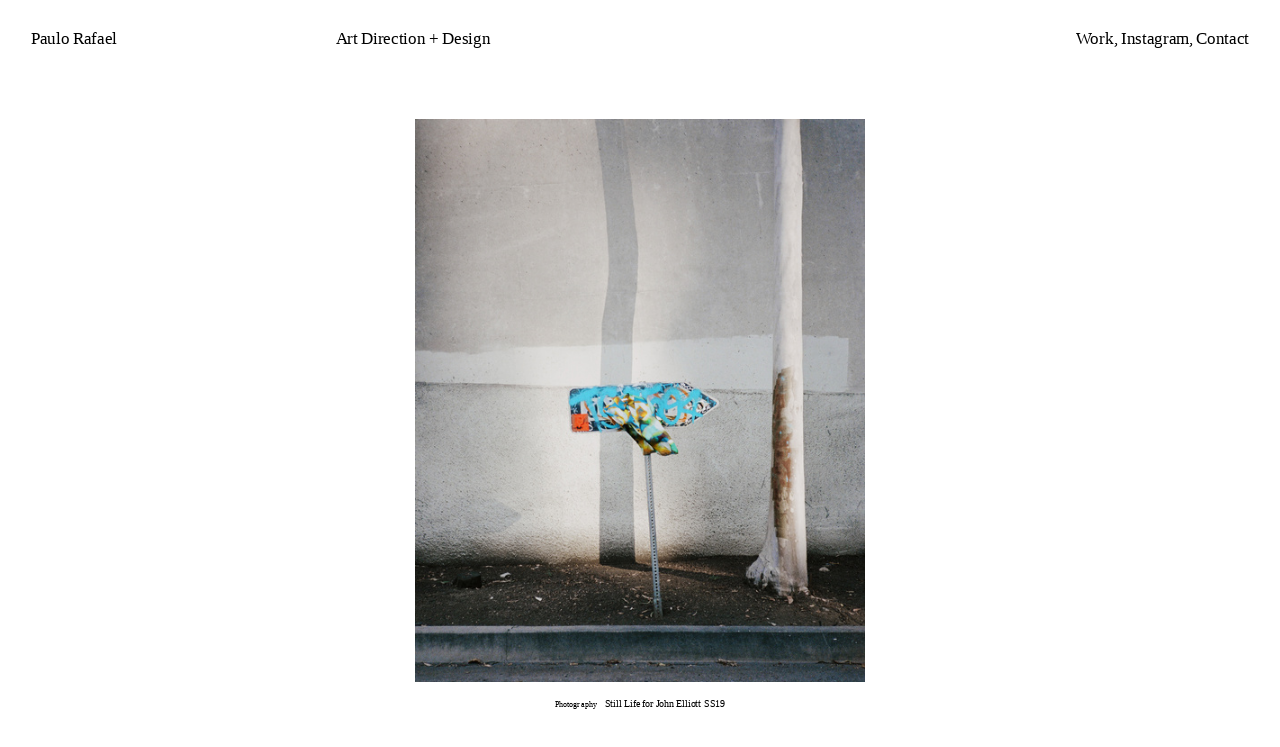

--- FILE ---
content_type: text/html; charset=UTF-8
request_url: https://paulorafael.net/John-Elliott-SS19-35mm
body_size: 29337
content:
<!DOCTYPE html>
<!-- 

        Running on cargo.site

-->
<html lang="en" data-predefined-style="true" data-css-presets="true" data-css-preset data-typography-preset>
	<head>
<script>
				var __cargo_context__ = 'live';
				var __cargo_js_ver__ = 'c=2837859173';
				var __cargo_maint__ = false;
				
				
			</script>
					<meta http-equiv="X-UA-Compatible" content="IE=edge,chrome=1">
		<meta http-equiv="Content-Type" content="text/html; charset=utf-8">
		<meta name="viewport" content="initial-scale=1.0, maximum-scale=1.0, user-scalable=no">
		
			<meta name="robots" content="index,follow">
		<title>John Elliott SS19 35mm — Paulo Rafael</title>
		<meta name="description" content="Photography Still Life for John Elliott SS19">
				<meta name="twitter:card" content="summary_large_image">
		<meta name="twitter:title" content="John Elliott SS19 35mm — Paulo Rafael">
		<meta name="twitter:description" content="Photography Still Life for John Elliott SS19">
		<meta name="twitter:image" content="https://freight.cargo.site/w/1200/i/7338a123322dc49e420c5d11fbb5b2311c8333dc66bf2e0f428a8c661be970fc/SS19_P_FILM_02_BW3.jpg">
		<meta property="og:locale" content="en_US">
		<meta property="og:title" content="John Elliott SS19 35mm — Paulo Rafael">
		<meta property="og:description" content="Photography Still Life for John Elliott SS19">
		<meta property="og:url" content="https://paulorafael.net/John-Elliott-SS19-35mm">
		<meta property="og:image" content="https://freight.cargo.site/w/1200/i/7338a123322dc49e420c5d11fbb5b2311c8333dc66bf2e0f428a8c661be970fc/SS19_P_FILM_02_BW3.jpg">
		<meta property="og:type" content="website">

		<link rel="preconnect" href="https://static.cargo.site" crossorigin>
		<link rel="preconnect" href="https://freight.cargo.site" crossorigin>
				<link rel="preconnect" href="https://type.cargo.site" crossorigin>

		<!--<link rel="preload" href="https://static.cargo.site/assets/social/IconFont-Regular-0.9.3.woff2" as="font" type="font/woff" crossorigin>-->

		<meta name="theme-color" content="#ffffff" >

		<link href="https://freight.cargo.site/t/original/i/fe6e530f188648f7120dea7a1f027888ef7c1ab0fec45b6de4db623530c43414/favicon-32x32.ico" rel="shortcut icon">
		<link href="https://paulorafael.net/rss" rel="alternate" type="application/rss+xml" title="Paulo Rafael feed">

		<link href="https://paulorafael.net/stylesheet?c=2837859173&1768527938" id="member_stylesheet" rel="stylesheet" type="text/css" />
<style id="">@font-face{font-family:Icons;src:url(https://static.cargo.site/assets/social/IconFont-Regular-0.9.3.woff2);unicode-range:U+E000-E15C,U+F0000,U+FE0E}@font-face{font-family:Icons;src:url(https://static.cargo.site/assets/social/IconFont-Regular-0.9.3.woff2);font-weight:240;unicode-range:U+E000-E15C,U+F0000,U+FE0E}@font-face{font-family:Icons;src:url(https://static.cargo.site/assets/social/IconFont-Regular-0.9.3.woff2);unicode-range:U+E000-E15C,U+F0000,U+FE0E;font-weight:400}@font-face{font-family:Icons;src:url(https://static.cargo.site/assets/social/IconFont-Regular-0.9.3.woff2);unicode-range:U+E000-E15C,U+F0000,U+FE0E;font-weight:600}@font-face{font-family:Icons;src:url(https://static.cargo.site/assets/social/IconFont-Regular-0.9.3.woff2);unicode-range:U+E000-E15C,U+F0000,U+FE0E;font-weight:800}@font-face{font-family:Icons;src:url(https://static.cargo.site/assets/social/IconFont-Regular-0.9.3.woff2);unicode-range:U+E000-E15C,U+F0000,U+FE0E;font-style:italic}@font-face{font-family:Icons;src:url(https://static.cargo.site/assets/social/IconFont-Regular-0.9.3.woff2);unicode-range:U+E000-E15C,U+F0000,U+FE0E;font-weight:200;font-style:italic}@font-face{font-family:Icons;src:url(https://static.cargo.site/assets/social/IconFont-Regular-0.9.3.woff2);unicode-range:U+E000-E15C,U+F0000,U+FE0E;font-weight:400;font-style:italic}@font-face{font-family:Icons;src:url(https://static.cargo.site/assets/social/IconFont-Regular-0.9.3.woff2);unicode-range:U+E000-E15C,U+F0000,U+FE0E;font-weight:600;font-style:italic}@font-face{font-family:Icons;src:url(https://static.cargo.site/assets/social/IconFont-Regular-0.9.3.woff2);unicode-range:U+E000-E15C,U+F0000,U+FE0E;font-weight:800;font-style:italic}body.iconfont-loading,body.iconfont-loading *{color:transparent!important}body{-moz-osx-font-smoothing:grayscale;-webkit-font-smoothing:antialiased;-webkit-text-size-adjust:none}body.no-scroll{overflow:hidden}/*!
 * Content
 */.page{word-wrap:break-word}:focus{outline:0}.pointer-events-none{pointer-events:none}.pointer-events-auto{pointer-events:auto}.pointer-events-none .page_content .audio-player,.pointer-events-none .page_content .shop_product,.pointer-events-none .page_content a,.pointer-events-none .page_content audio,.pointer-events-none .page_content button,.pointer-events-none .page_content details,.pointer-events-none .page_content iframe,.pointer-events-none .page_content img,.pointer-events-none .page_content input,.pointer-events-none .page_content video{pointer-events:auto}.pointer-events-none .page_content *>a,.pointer-events-none .page_content>a{position:relative}s *{text-transform:inherit}#toolset{position:fixed;bottom:10px;right:10px;z-index:8}.mobile #toolset,.template_site_inframe #toolset{display:none}#toolset a{display:block;height:24px;width:24px;margin:0;padding:0;text-decoration:none;background:rgba(0,0,0,.2)}#toolset a:hover{background:rgba(0,0,0,.8)}[data-adminview] #toolset a,[data-adminview] #toolset_admin a{background:rgba(0,0,0,.04);pointer-events:none;cursor:default}#toolset_admin a:active{background:rgba(0,0,0,.7)}#toolset_admin a svg>*{transform:scale(1.1) translate(0,-.5px);transform-origin:50% 50%}#toolset_admin a svg{pointer-events:none;width:100%!important;height:auto!important}#following-container{overflow:auto;-webkit-overflow-scrolling:touch}#following-container iframe{height:100%;width:100%;position:absolute;top:0;left:0;right:0;bottom:0}:root{--following-width:-400px;--following-animation-duration:450ms}@keyframes following-open{0%{transform:translateX(0)}100%{transform:translateX(var(--following-width))}}@keyframes following-open-inverse{0%{transform:translateX(0)}100%{transform:translateX(calc(-1 * var(--following-width)))}}@keyframes following-close{0%{transform:translateX(var(--following-width))}100%{transform:translateX(0)}}@keyframes following-close-inverse{0%{transform:translateX(calc(-1 * var(--following-width)))}100%{transform:translateX(0)}}body.animate-left{animation:following-open var(--following-animation-duration);animation-fill-mode:both;animation-timing-function:cubic-bezier(.24,1,.29,1)}#following-container.animate-left{animation:following-close-inverse var(--following-animation-duration);animation-fill-mode:both;animation-timing-function:cubic-bezier(.24,1,.29,1)}#following-container.animate-left #following-frame{animation:following-close var(--following-animation-duration);animation-fill-mode:both;animation-timing-function:cubic-bezier(.24,1,.29,1)}body.animate-right{animation:following-close var(--following-animation-duration);animation-fill-mode:both;animation-timing-function:cubic-bezier(.24,1,.29,1)}#following-container.animate-right{animation:following-open-inverse var(--following-animation-duration);animation-fill-mode:both;animation-timing-function:cubic-bezier(.24,1,.29,1)}#following-container.animate-right #following-frame{animation:following-open var(--following-animation-duration);animation-fill-mode:both;animation-timing-function:cubic-bezier(.24,1,.29,1)}.slick-slider{position:relative;display:block;-moz-box-sizing:border-box;box-sizing:border-box;-webkit-user-select:none;-moz-user-select:none;-ms-user-select:none;user-select:none;-webkit-touch-callout:none;-khtml-user-select:none;-ms-touch-action:pan-y;touch-action:pan-y;-webkit-tap-highlight-color:transparent}.slick-list{position:relative;display:block;overflow:hidden;margin:0;padding:0}.slick-list:focus{outline:0}.slick-list.dragging{cursor:pointer;cursor:hand}.slick-slider .slick-list,.slick-slider .slick-track{transform:translate3d(0,0,0);will-change:transform}.slick-track{position:relative;top:0;left:0;display:block}.slick-track:after,.slick-track:before{display:table;content:'';width:1px;height:1px;margin-top:-1px;margin-left:-1px}.slick-track:after{clear:both}.slick-loading .slick-track{visibility:hidden}.slick-slide{display:none;float:left;height:100%;min-height:1px}[dir=rtl] .slick-slide{float:right}.content .slick-slide img{display:inline-block}.content .slick-slide img:not(.image-zoom){cursor:pointer}.content .scrub .slick-list,.content .scrub .slick-slide img:not(.image-zoom){cursor:ew-resize}body.slideshow-scrub-dragging *{cursor:ew-resize!important}.content .slick-slide img:not([src]),.content .slick-slide img[src='']{width:100%;height:auto}.slick-slide.slick-loading img{display:none}.slick-slide.dragging img{pointer-events:none}.slick-initialized .slick-slide{display:block}.slick-loading .slick-slide{visibility:hidden}.slick-vertical .slick-slide{display:block;height:auto;border:1px solid transparent}.slick-arrow.slick-hidden{display:none}.slick-arrow{position:absolute;z-index:9;width:0;top:0;height:100%;cursor:pointer;will-change:opacity;-webkit-transition:opacity 333ms cubic-bezier(.4,0,.22,1);transition:opacity 333ms cubic-bezier(.4,0,.22,1)}.slick-arrow.hidden{opacity:0}.slick-arrow svg{position:absolute;width:36px;height:36px;top:0;left:0;right:0;bottom:0;margin:auto;transform:translate(.25px,.25px)}.slick-arrow svg.right-arrow{transform:translate(.25px,.25px) scaleX(-1)}.slick-arrow svg:active{opacity:.75}.slick-arrow svg .arrow-shape{fill:none!important;stroke:#fff;stroke-linecap:square}.slick-arrow svg .arrow-outline{fill:none!important;stroke-width:2.5px;stroke:rgba(0,0,0,.6);stroke-linecap:square}.slick-arrow.slick-next{right:0;text-align:right}.slick-next svg,.wallpaper-navigation .slick-next svg{margin-right:10px}.mobile .slick-next svg{margin-right:10px}.slick-arrow.slick-prev{text-align:left}.slick-prev svg,.wallpaper-navigation .slick-prev svg{margin-left:10px}.mobile .slick-prev svg{margin-left:10px}.loading_animation{display:none;vertical-align:middle;z-index:15;line-height:0;pointer-events:none;border-radius:100%}.loading_animation.hidden{display:none}.loading_animation.pulsing{opacity:0;display:inline-block;animation-delay:.1s;-webkit-animation-delay:.1s;-moz-animation-delay:.1s;animation-duration:12s;animation-iteration-count:infinite;animation:fade-pulse-in .5s ease-in-out;-moz-animation:fade-pulse-in .5s ease-in-out;-webkit-animation:fade-pulse-in .5s ease-in-out;-webkit-animation-fill-mode:forwards;-moz-animation-fill-mode:forwards;animation-fill-mode:forwards}.loading_animation.pulsing.no-delay{animation-delay:0s;-webkit-animation-delay:0s;-moz-animation-delay:0s}.loading_animation div{border-radius:100%}.loading_animation div svg{max-width:100%;height:auto}.loading_animation div,.loading_animation div svg{width:20px;height:20px}.loading_animation.full-width svg{width:100%;height:auto}.loading_animation.full-width.big svg{width:100px;height:100px}.loading_animation div svg>*{fill:#ccc}.loading_animation div{-webkit-animation:spin-loading 12s ease-out;-webkit-animation-iteration-count:infinite;-moz-animation:spin-loading 12s ease-out;-moz-animation-iteration-count:infinite;animation:spin-loading 12s ease-out;animation-iteration-count:infinite}.loading_animation.hidden{display:none}[data-backdrop] .loading_animation{position:absolute;top:15px;left:15px;z-index:99}.loading_animation.position-absolute.middle{top:calc(50% - 10px);left:calc(50% - 10px)}.loading_animation.position-absolute.topleft{top:0;left:0}.loading_animation.position-absolute.middleright{top:calc(50% - 10px);right:1rem}.loading_animation.position-absolute.middleleft{top:calc(50% - 10px);left:1rem}.loading_animation.gray div svg>*{fill:#999}.loading_animation.gray-dark div svg>*{fill:#666}.loading_animation.gray-darker div svg>*{fill:#555}.loading_animation.gray-light div svg>*{fill:#ccc}.loading_animation.white div svg>*{fill:rgba(255,255,255,.85)}.loading_animation.blue div svg>*{fill:#698fff}.loading_animation.inline{display:inline-block;margin-bottom:.5ex}.loading_animation.inline.left{margin-right:.5ex}@-webkit-keyframes fade-pulse-in{0%{opacity:0}50%{opacity:.5}100%{opacity:1}}@-moz-keyframes fade-pulse-in{0%{opacity:0}50%{opacity:.5}100%{opacity:1}}@keyframes fade-pulse-in{0%{opacity:0}50%{opacity:.5}100%{opacity:1}}@-webkit-keyframes pulsate{0%{opacity:1}50%{opacity:0}100%{opacity:1}}@-moz-keyframes pulsate{0%{opacity:1}50%{opacity:0}100%{opacity:1}}@keyframes pulsate{0%{opacity:1}50%{opacity:0}100%{opacity:1}}@-webkit-keyframes spin-loading{0%{transform:rotate(0)}9%{transform:rotate(1050deg)}18%{transform:rotate(-1090deg)}20%{transform:rotate(-1080deg)}23%{transform:rotate(-1080deg)}28%{transform:rotate(-1095deg)}29%{transform:rotate(-1065deg)}34%{transform:rotate(-1080deg)}35%{transform:rotate(-1050deg)}40%{transform:rotate(-1065deg)}41%{transform:rotate(-1035deg)}44%{transform:rotate(-1035deg)}47%{transform:rotate(-2160deg)}50%{transform:rotate(-2160deg)}56%{transform:rotate(45deg)}60%{transform:rotate(45deg)}80%{transform:rotate(6120deg)}100%{transform:rotate(0)}}@keyframes spin-loading{0%{transform:rotate(0)}9%{transform:rotate(1050deg)}18%{transform:rotate(-1090deg)}20%{transform:rotate(-1080deg)}23%{transform:rotate(-1080deg)}28%{transform:rotate(-1095deg)}29%{transform:rotate(-1065deg)}34%{transform:rotate(-1080deg)}35%{transform:rotate(-1050deg)}40%{transform:rotate(-1065deg)}41%{transform:rotate(-1035deg)}44%{transform:rotate(-1035deg)}47%{transform:rotate(-2160deg)}50%{transform:rotate(-2160deg)}56%{transform:rotate(45deg)}60%{transform:rotate(45deg)}80%{transform:rotate(6120deg)}100%{transform:rotate(0)}}[grid-row]{align-items:flex-start;box-sizing:border-box;display:-webkit-box;display:-webkit-flex;display:-ms-flexbox;display:flex;-webkit-flex-wrap:wrap;-ms-flex-wrap:wrap;flex-wrap:wrap}[grid-col]{box-sizing:border-box}[grid-row] [grid-col].empty:after{content:"\0000A0";cursor:text}body.mobile[data-adminview=content-editproject] [grid-row] [grid-col].empty:after{display:none}[grid-col=auto]{-webkit-box-flex:1;-webkit-flex:1;-ms-flex:1;flex:1}[grid-col=x12]{width:100%}[grid-col=x11]{width:50%}[grid-col=x10]{width:33.33%}[grid-col=x9]{width:25%}[grid-col=x8]{width:20%}[grid-col=x7]{width:16.666666667%}[grid-col=x6]{width:14.285714286%}[grid-col=x5]{width:12.5%}[grid-col=x4]{width:11.111111111%}[grid-col=x3]{width:10%}[grid-col=x2]{width:9.090909091%}[grid-col=x1]{width:8.333333333%}[grid-col="1"]{width:8.33333%}[grid-col="2"]{width:16.66667%}[grid-col="3"]{width:25%}[grid-col="4"]{width:33.33333%}[grid-col="5"]{width:41.66667%}[grid-col="6"]{width:50%}[grid-col="7"]{width:58.33333%}[grid-col="8"]{width:66.66667%}[grid-col="9"]{width:75%}[grid-col="10"]{width:83.33333%}[grid-col="11"]{width:91.66667%}[grid-col="12"]{width:100%}body.mobile [grid-responsive] [grid-col]{width:100%;-webkit-box-flex:none;-webkit-flex:none;-ms-flex:none;flex:none}[data-ce-host=true][contenteditable=true] [grid-pad]{pointer-events:none}[data-ce-host=true][contenteditable=true] [grid-pad]>*{pointer-events:auto}[grid-pad="0"]{padding:0}[grid-pad="0.25"]{padding:.125rem}[grid-pad="0.5"]{padding:.25rem}[grid-pad="0.75"]{padding:.375rem}[grid-pad="1"]{padding:.5rem}[grid-pad="1.25"]{padding:.625rem}[grid-pad="1.5"]{padding:.75rem}[grid-pad="1.75"]{padding:.875rem}[grid-pad="2"]{padding:1rem}[grid-pad="2.5"]{padding:1.25rem}[grid-pad="3"]{padding:1.5rem}[grid-pad="3.5"]{padding:1.75rem}[grid-pad="4"]{padding:2rem}[grid-pad="5"]{padding:2.5rem}[grid-pad="6"]{padding:3rem}[grid-pad="7"]{padding:3.5rem}[grid-pad="8"]{padding:4rem}[grid-pad="9"]{padding:4.5rem}[grid-pad="10"]{padding:5rem}[grid-gutter="0"]{margin:0}[grid-gutter="0.5"]{margin:-.25rem}[grid-gutter="1"]{margin:-.5rem}[grid-gutter="1.5"]{margin:-.75rem}[grid-gutter="2"]{margin:-1rem}[grid-gutter="2.5"]{margin:-1.25rem}[grid-gutter="3"]{margin:-1.5rem}[grid-gutter="3.5"]{margin:-1.75rem}[grid-gutter="4"]{margin:-2rem}[grid-gutter="5"]{margin:-2.5rem}[grid-gutter="6"]{margin:-3rem}[grid-gutter="7"]{margin:-3.5rem}[grid-gutter="8"]{margin:-4rem}[grid-gutter="10"]{margin:-5rem}[grid-gutter="12"]{margin:-6rem}[grid-gutter="14"]{margin:-7rem}[grid-gutter="16"]{margin:-8rem}[grid-gutter="18"]{margin:-9rem}[grid-gutter="20"]{margin:-10rem}small{max-width:100%;text-decoration:inherit}img:not([src]),img[src='']{outline:1px solid rgba(177,177,177,.4);outline-offset:-1px;content:url([data-uri])}img.image-zoom{cursor:-webkit-zoom-in;cursor:-moz-zoom-in;cursor:zoom-in}#imprimatur{color:#333;font-size:10px;font-family:-apple-system,BlinkMacSystemFont,"Segoe UI",Roboto,Oxygen,Ubuntu,Cantarell,"Open Sans","Helvetica Neue",sans-serif,"Sans Serif",Icons;/*!System*/position:fixed;opacity:.3;right:-28px;bottom:160px;transform:rotate(270deg);-ms-transform:rotate(270deg);-webkit-transform:rotate(270deg);z-index:8;text-transform:uppercase;color:#999;opacity:.5;padding-bottom:2px;text-decoration:none}.mobile #imprimatur{display:none}bodycopy cargo-link a{font-family:-apple-system,BlinkMacSystemFont,"Segoe UI",Roboto,Oxygen,Ubuntu,Cantarell,"Open Sans","Helvetica Neue",sans-serif,"Sans Serif",Icons;/*!System*/font-size:12px;font-style:normal;font-weight:400;transform:rotate(270deg);text-decoration:none;position:fixed!important;right:-27px;bottom:100px;text-decoration:none;letter-spacing:normal;background:0 0;border:0;border-bottom:0;outline:0}/*! PhotoSwipe Default UI CSS by Dmitry Semenov | photoswipe.com | MIT license */.pswp--has_mouse .pswp__button--arrow--left,.pswp--has_mouse .pswp__button--arrow--right,.pswp__ui{visibility:visible}.pswp--minimal--dark .pswp__top-bar,.pswp__button{background:0 0}.pswp,.pswp__bg,.pswp__container,.pswp__img--placeholder,.pswp__zoom-wrap,.quick-view-navigation{-webkit-backface-visibility:hidden}.pswp__button{cursor:pointer;opacity:1;-webkit-appearance:none;transition:opacity .2s;-webkit-box-shadow:none;box-shadow:none}.pswp__button-close>svg{top:10px;right:10px;margin-left:auto}.pswp--touch .quick-view-navigation{display:none}.pswp__ui{-webkit-font-smoothing:auto;opacity:1;z-index:1550}.quick-view-navigation{will-change:opacity;-webkit-transition:opacity 333ms cubic-bezier(.4,0,.22,1);transition:opacity 333ms cubic-bezier(.4,0,.22,1)}.quick-view-navigation .pswp__group .pswp__button{pointer-events:auto}.pswp__button>svg{position:absolute;width:36px;height:36px}.quick-view-navigation .pswp__group:active svg{opacity:.75}.pswp__button svg .shape-shape{fill:#fff}.pswp__button svg .shape-outline{fill:#000}.pswp__button-prev>svg{top:0;bottom:0;left:10px;margin:auto}.pswp__button-next>svg{top:0;bottom:0;right:10px;margin:auto}.quick-view-navigation .pswp__group .pswp__button-prev{position:absolute;left:0;top:0;width:0;height:100%}.quick-view-navigation .pswp__group .pswp__button-next{position:absolute;right:0;top:0;width:0;height:100%}.quick-view-navigation .close-button,.quick-view-navigation .left-arrow,.quick-view-navigation .right-arrow{transform:translate(.25px,.25px)}.quick-view-navigation .right-arrow{transform:translate(.25px,.25px) scaleX(-1)}.pswp__button svg .shape-outline{fill:transparent!important;stroke:#000;stroke-width:2.5px;stroke-linecap:square}.pswp__button svg .shape-shape{fill:transparent!important;stroke:#fff;stroke-width:1.5px;stroke-linecap:square}.pswp__bg,.pswp__scroll-wrap,.pswp__zoom-wrap{width:100%;position:absolute}.quick-view-navigation .pswp__group .pswp__button-close{margin:0}.pswp__container,.pswp__item,.pswp__zoom-wrap{right:0;bottom:0;top:0;position:absolute;left:0}.pswp__ui--hidden .pswp__button{opacity:.001}.pswp__ui--hidden .pswp__button,.pswp__ui--hidden .pswp__button *{pointer-events:none}.pswp .pswp__ui.pswp__ui--displaynone{display:none}.pswp__element--disabled{display:none!important}/*! PhotoSwipe main CSS by Dmitry Semenov | photoswipe.com | MIT license */.pswp{position:fixed;display:none;height:100%;width:100%;top:0;left:0;right:0;bottom:0;margin:auto;-ms-touch-action:none;touch-action:none;z-index:9999999;-webkit-text-size-adjust:100%;line-height:initial;letter-spacing:initial;outline:0}.pswp img{max-width:none}.pswp--zoom-disabled .pswp__img{cursor:default!important}.pswp--animate_opacity{opacity:.001;will-change:opacity;-webkit-transition:opacity 333ms cubic-bezier(.4,0,.22,1);transition:opacity 333ms cubic-bezier(.4,0,.22,1)}.pswp--open{display:block}.pswp--zoom-allowed .pswp__img{cursor:-webkit-zoom-in;cursor:-moz-zoom-in;cursor:zoom-in}.pswp--zoomed-in .pswp__img{cursor:-webkit-grab;cursor:-moz-grab;cursor:grab}.pswp--dragging .pswp__img{cursor:-webkit-grabbing;cursor:-moz-grabbing;cursor:grabbing}.pswp__bg{left:0;top:0;height:100%;opacity:0;transform:translateZ(0);will-change:opacity}.pswp__scroll-wrap{left:0;top:0;height:100%}.pswp__container,.pswp__zoom-wrap{-ms-touch-action:none;touch-action:none}.pswp__container,.pswp__img{-webkit-user-select:none;-moz-user-select:none;-ms-user-select:none;user-select:none;-webkit-tap-highlight-color:transparent;-webkit-touch-callout:none}.pswp__zoom-wrap{-webkit-transform-origin:left top;-ms-transform-origin:left top;transform-origin:left top;-webkit-transition:-webkit-transform 222ms cubic-bezier(.4,0,.22,1);transition:transform 222ms cubic-bezier(.4,0,.22,1)}.pswp__bg{-webkit-transition:opacity 222ms cubic-bezier(.4,0,.22,1);transition:opacity 222ms cubic-bezier(.4,0,.22,1)}.pswp--animated-in .pswp__bg,.pswp--animated-in .pswp__zoom-wrap{-webkit-transition:none;transition:none}.pswp--hide-overflow .pswp__scroll-wrap,.pswp--hide-overflow.pswp{overflow:hidden}.pswp__img{position:absolute;width:auto;height:auto;top:0;left:0}.pswp__img--placeholder--blank{background:#222}.pswp--ie .pswp__img{width:100%!important;height:auto!important;left:0;top:0}.pswp__ui--idle{opacity:0}.pswp__error-msg{position:absolute;left:0;top:50%;width:100%;text-align:center;font-size:14px;line-height:16px;margin-top:-8px;color:#ccc}.pswp__error-msg a{color:#ccc;text-decoration:underline}.pswp__error-msg{font-family:-apple-system,BlinkMacSystemFont,"Segoe UI",Roboto,Oxygen,Ubuntu,Cantarell,"Open Sans","Helvetica Neue",sans-serif}.quick-view.mouse-down .iframe-item{pointer-events:none!important}.quick-view-caption-positioner{pointer-events:none;width:100%;height:100%}.quick-view-caption-wrapper{margin:auto;position:absolute;bottom:0;left:0;right:0}.quick-view-horizontal-align-left .quick-view-caption-wrapper{margin-left:0}.quick-view-horizontal-align-right .quick-view-caption-wrapper{margin-right:0}[data-quick-view-caption]{transition:.1s opacity ease-in-out;position:absolute;bottom:0;left:0;right:0}.quick-view-horizontal-align-left [data-quick-view-caption]{text-align:left}.quick-view-horizontal-align-right [data-quick-view-caption]{text-align:right}.quick-view-caption{transition:.1s opacity ease-in-out}.quick-view-caption>*{display:inline-block}.quick-view-caption *{pointer-events:auto}.quick-view-caption.hidden{opacity:0}.shop_product .dropdown_wrapper{flex:0 0 100%;position:relative}.shop_product select{appearance:none;-moz-appearance:none;-webkit-appearance:none;outline:0;-webkit-font-smoothing:antialiased;-moz-osx-font-smoothing:grayscale;cursor:pointer;border-radius:0;white-space:nowrap;overflow:hidden!important;text-overflow:ellipsis}.shop_product select.dropdown::-ms-expand{display:none}.shop_product a{cursor:pointer;border-bottom:none;text-decoration:none}.shop_product a.out-of-stock{pointer-events:none}body.audio-player-dragging *{cursor:ew-resize!important}.audio-player{display:inline-flex;flex:1 0 calc(100% - 2px);width:calc(100% - 2px)}.audio-player .button{height:100%;flex:0 0 3.3rem;display:flex}.audio-player .separator{left:3.3rem;height:100%}.audio-player .buffer{width:0%;height:100%;transition:left .3s linear,width .3s linear}.audio-player.seeking .buffer{transition:left 0s,width 0s}.audio-player.seeking{user-select:none;-webkit-user-select:none;cursor:ew-resize}.audio-player.seeking *{user-select:none;-webkit-user-select:none;cursor:ew-resize}.audio-player .bar{overflow:hidden;display:flex;justify-content:space-between;align-content:center;flex-grow:1}.audio-player .progress{width:0%;height:100%;transition:width .3s linear}.audio-player.seeking .progress{transition:width 0s}.audio-player .pause,.audio-player .play{cursor:pointer;height:100%}.audio-player .note-icon{margin:auto 0;order:2;flex:0 1 auto}.audio-player .title{white-space:nowrap;overflow:hidden;text-overflow:ellipsis;pointer-events:none;user-select:none;padding:.5rem 0 .5rem 1rem;margin:auto auto auto 0;flex:0 3 auto;min-width:0;width:100%}.audio-player .total-time{flex:0 1 auto;margin:auto 0}.audio-player .current-time,.audio-player .play-text{flex:0 1 auto;margin:auto 0}.audio-player .stream-anim{user-select:none;margin:auto auto auto 0}.audio-player .stream-anim span{display:inline-block}.audio-player .buffer,.audio-player .current-time,.audio-player .note-svg,.audio-player .play-text,.audio-player .separator,.audio-player .total-time{user-select:none;pointer-events:none}.audio-player .buffer,.audio-player .play-text,.audio-player .progress{position:absolute}.audio-player,.audio-player .bar,.audio-player .button,.audio-player .current-time,.audio-player .note-icon,.audio-player .pause,.audio-player .play,.audio-player .total-time{position:relative}body.mobile .audio-player,body.mobile .audio-player *{-webkit-touch-callout:none}#standalone-admin-frame{border:0;width:400px;position:absolute;right:0;top:0;height:100vh;z-index:99}body[standalone-admin=true] #standalone-admin-frame{transform:translate(0,0)}body[standalone-admin=true] .main_container{width:calc(100% - 400px)}body[standalone-admin=false] #standalone-admin-frame{transform:translate(100%,0)}body[standalone-admin=false] .main_container{width:100%}.toggle_standaloneAdmin{position:fixed;top:0;right:400px;height:40px;width:40px;z-index:999;cursor:pointer;background-color:rgba(0,0,0,.4)}.toggle_standaloneAdmin:active{opacity:.7}body[standalone-admin=false] .toggle_standaloneAdmin{right:0}.toggle_standaloneAdmin *{color:#fff;fill:#fff}.toggle_standaloneAdmin svg{padding:6px;width:100%;height:100%;opacity:.85}body[standalone-admin=false] .toggle_standaloneAdmin #close,body[standalone-admin=true] .toggle_standaloneAdmin #backdropsettings{display:none}.toggle_standaloneAdmin>div{width:100%;height:100%}#admin_toggle_button{position:fixed;top:50%;transform:translate(0,-50%);right:400px;height:36px;width:12px;z-index:999;cursor:pointer;background-color:rgba(0,0,0,.09);padding-left:2px;margin-right:5px}#admin_toggle_button .bar{content:'';background:rgba(0,0,0,.09);position:fixed;width:5px;bottom:0;top:0;z-index:10}#admin_toggle_button:active{background:rgba(0,0,0,.065)}#admin_toggle_button *{color:#fff;fill:#fff}#admin_toggle_button svg{padding:0;width:16px;height:36px;margin-left:1px;opacity:1}#admin_toggle_button svg *{fill:#fff;opacity:1}#admin_toggle_button[data-state=closed] .toggle_admin_close{display:none}#admin_toggle_button[data-state=closed],#admin_toggle_button[data-state=closed] .toggle_admin_open{width:20px;cursor:pointer;margin:0}#admin_toggle_button[data-state=closed] svg{margin-left:2px}#admin_toggle_button[data-state=open] .toggle_admin_open{display:none}select,select *{text-rendering:auto!important}b b{font-weight:inherit}*{-webkit-box-sizing:border-box;-moz-box-sizing:border-box;box-sizing:border-box}customhtml>*{position:relative;z-index:10}body,html{min-height:100vh;margin:0;padding:0}html{touch-action:manipulation;position:relative;background-color:#fff}.main_container{min-height:100vh;width:100%;overflow:hidden}.container{display:-webkit-box;display:-webkit-flex;display:-moz-box;display:-ms-flexbox;display:flex;-webkit-flex-wrap:wrap;-moz-flex-wrap:wrap;-ms-flex-wrap:wrap;flex-wrap:wrap;max-width:100%;width:100%;overflow:visible}.container{align-items:flex-start;-webkit-align-items:flex-start}.page{z-index:2}.page ul li>text-limit{display:block}.content,.content_container,.pinned{-webkit-flex:1 0 auto;-moz-flex:1 0 auto;-ms-flex:1 0 auto;flex:1 0 auto;max-width:100%}.content_container{width:100%}.content_container.full_height{min-height:100vh}.page_background{position:absolute;top:0;left:0;width:100%;height:100%}.page_container{position:relative;overflow:visible;width:100%}.backdrop{position:absolute;top:0;z-index:1;width:100%;height:100%;max-height:100vh}.backdrop>div{position:absolute;top:0;left:0;width:100%;height:100%;-webkit-backface-visibility:hidden;backface-visibility:hidden;transform:translate3d(0,0,0);contain:strict}[data-backdrop].backdrop>div[data-overflowing]{max-height:100vh;position:absolute;top:0;left:0}body.mobile [split-responsive]{display:flex;flex-direction:column}body.mobile [split-responsive] .container{width:100%;order:2}body.mobile [split-responsive] .backdrop{position:relative;height:50vh;width:100%;order:1}body.mobile [split-responsive] [data-auxiliary].backdrop{position:absolute;height:50vh;width:100%;order:1}.page{position:relative;z-index:2}img[data-align=left]{float:left}img[data-align=right]{float:right}[data-rotation]{transform-origin:center center}.content .page_content:not([contenteditable=true]) [data-draggable]{pointer-events:auto!important;backface-visibility:hidden}.preserve-3d{-moz-transform-style:preserve-3d;transform-style:preserve-3d}.content .page_content:not([contenteditable=true]) [data-draggable] iframe{pointer-events:none!important}.dragging-active iframe{pointer-events:none!important}.content .page_content:not([contenteditable=true]) [data-draggable]:active{opacity:1}.content .scroll-transition-fade{transition:transform 1s ease-in-out,opacity .8s ease-in-out}.content .scroll-transition-fade.below-viewport{opacity:0;transform:translateY(40px)}.mobile.full_width .page_container:not([split-layout]) .container_width{width:100%}[data-view=pinned_bottom] .bottom_pin_invisibility{visibility:hidden}.pinned{position:relative;width:100%}.pinned .page_container.accommodate:not(.fixed):not(.overlay){z-index:2}.pinned .page_container.overlay{position:absolute;z-index:4}.pinned .page_container.overlay.fixed{position:fixed}.pinned .page_container.overlay.fixed .page{max-height:100vh;-webkit-overflow-scrolling:touch}.pinned .page_container.overlay.fixed .page.allow-scroll{overflow-y:auto;overflow-x:hidden}.pinned .page_container.overlay.fixed .page.allow-scroll{align-items:flex-start;-webkit-align-items:flex-start}.pinned .page_container .page.allow-scroll::-webkit-scrollbar{width:0;background:0 0;display:none}.pinned.pinned_top .page_container.overlay{left:0;top:0}.pinned.pinned_bottom .page_container.overlay{left:0;bottom:0}div[data-container=set]:empty{margin-top:1px}.thumbnails{position:relative;z-index:1}[thumbnails=grid]{align-items:baseline}[thumbnails=justify] .thumbnail{box-sizing:content-box}[thumbnails][data-padding-zero] .thumbnail{margin-bottom:-1px}[thumbnails=montessori] .thumbnail{pointer-events:auto;position:absolute}[thumbnails] .thumbnail>a{display:block;text-decoration:none}[thumbnails=montessori]{height:0}[thumbnails][data-resizing],[thumbnails][data-resizing] *{cursor:nwse-resize}[thumbnails] .thumbnail .resize-handle{cursor:nwse-resize;width:26px;height:26px;padding:5px;position:absolute;opacity:.75;right:-1px;bottom:-1px;z-index:100}[thumbnails][data-resizing] .resize-handle{display:none}[thumbnails] .thumbnail .resize-handle svg{position:absolute;top:0;left:0}[thumbnails] .thumbnail .resize-handle:hover{opacity:1}[data-can-move].thumbnail .resize-handle svg .resize_path_outline{fill:#fff}[data-can-move].thumbnail .resize-handle svg .resize_path{fill:#000}[thumbnails=montessori] .thumbnail_sizer{height:0;width:100%;position:relative;padding-bottom:100%;pointer-events:none}[thumbnails] .thumbnail img{display:block;min-height:3px;margin-bottom:0}[thumbnails] .thumbnail img:not([src]),img[src=""]{margin:0!important;width:100%;min-height:3px;height:100%!important;position:absolute}[aspect-ratio="1x1"].thumb_image{height:0;padding-bottom:100%;overflow:hidden}[aspect-ratio="4x3"].thumb_image{height:0;padding-bottom:75%;overflow:hidden}[aspect-ratio="16x9"].thumb_image{height:0;padding-bottom:56.25%;overflow:hidden}[thumbnails] .thumb_image{width:100%;position:relative}[thumbnails][thumbnail-vertical-align=top]{align-items:flex-start}[thumbnails][thumbnail-vertical-align=middle]{align-items:center}[thumbnails][thumbnail-vertical-align=bottom]{align-items:baseline}[thumbnails][thumbnail-horizontal-align=left]{justify-content:flex-start}[thumbnails][thumbnail-horizontal-align=middle]{justify-content:center}[thumbnails][thumbnail-horizontal-align=right]{justify-content:flex-end}.thumb_image.default_image>svg{position:absolute;top:0;left:0;bottom:0;right:0;width:100%;height:100%}.thumb_image.default_image{outline:1px solid #ccc;outline-offset:-1px;position:relative}.mobile.full_width [data-view=Thumbnail] .thumbnails_width{width:100%}.content [data-draggable] a:active,.content [data-draggable] img:active{opacity:initial}.content .draggable-dragging{opacity:initial}[data-draggable].draggable_visible{visibility:visible}[data-draggable].draggable_hidden{visibility:hidden}.gallery_card [data-draggable],.marquee [data-draggable]{visibility:inherit}[data-draggable]{visibility:visible;background-color:rgba(0,0,0,.003)}#site_menu_panel_container .image-gallery:not(.initialized){height:0;padding-bottom:100%;min-height:initial}.image-gallery:not(.initialized){min-height:100vh;visibility:hidden;width:100%}.image-gallery .gallery_card img{display:block;width:100%;height:auto}.image-gallery .gallery_card{transform-origin:center}.image-gallery .gallery_card.dragging{opacity:.1;transform:initial!important}.image-gallery:not([image-gallery=slideshow]) .gallery_card iframe:only-child,.image-gallery:not([image-gallery=slideshow]) .gallery_card video:only-child{width:100%;height:100%;top:0;left:0;position:absolute}.image-gallery[image-gallery=slideshow] .gallery_card video[muted][autoplay]:not([controls]),.image-gallery[image-gallery=slideshow] .gallery_card video[muted][data-autoplay]:not([controls]){pointer-events:none}.image-gallery [image-gallery-pad="0"] video:only-child{object-fit:cover;height:calc(100% + 1px)}div.image-gallery>a,div.image-gallery>iframe,div.image-gallery>img,div.image-gallery>video{display:none}[image-gallery-row]{align-items:flex-start;box-sizing:border-box;display:-webkit-box;display:-webkit-flex;display:-ms-flexbox;display:flex;-webkit-flex-wrap:wrap;-ms-flex-wrap:wrap;flex-wrap:wrap}.image-gallery .gallery_card_image{width:100%;position:relative}[data-predefined-style=true] .image-gallery a.gallery_card{display:block;border:none}[image-gallery-col]{box-sizing:border-box}[image-gallery-col=x12]{width:100%}[image-gallery-col=x11]{width:50%}[image-gallery-col=x10]{width:33.33%}[image-gallery-col=x9]{width:25%}[image-gallery-col=x8]{width:20%}[image-gallery-col=x7]{width:16.666666667%}[image-gallery-col=x6]{width:14.285714286%}[image-gallery-col=x5]{width:12.5%}[image-gallery-col=x4]{width:11.111111111%}[image-gallery-col=x3]{width:10%}[image-gallery-col=x2]{width:9.090909091%}[image-gallery-col=x1]{width:8.333333333%}.content .page_content [image-gallery-pad].image-gallery{pointer-events:none}.content .page_content [image-gallery-pad].image-gallery .gallery_card_image>*,.content .page_content [image-gallery-pad].image-gallery .gallery_image_caption{pointer-events:auto}.content .page_content [image-gallery-pad="0"]{padding:0}.content .page_content [image-gallery-pad="0.25"]{padding:.125rem}.content .page_content [image-gallery-pad="0.5"]{padding:.25rem}.content .page_content [image-gallery-pad="0.75"]{padding:.375rem}.content .page_content [image-gallery-pad="1"]{padding:.5rem}.content .page_content [image-gallery-pad="1.25"]{padding:.625rem}.content .page_content [image-gallery-pad="1.5"]{padding:.75rem}.content .page_content [image-gallery-pad="1.75"]{padding:.875rem}.content .page_content [image-gallery-pad="2"]{padding:1rem}.content .page_content [image-gallery-pad="2.5"]{padding:1.25rem}.content .page_content [image-gallery-pad="3"]{padding:1.5rem}.content .page_content [image-gallery-pad="3.5"]{padding:1.75rem}.content .page_content [image-gallery-pad="4"]{padding:2rem}.content .page_content [image-gallery-pad="5"]{padding:2.5rem}.content .page_content [image-gallery-pad="6"]{padding:3rem}.content .page_content [image-gallery-pad="7"]{padding:3.5rem}.content .page_content [image-gallery-pad="8"]{padding:4rem}.content .page_content [image-gallery-pad="9"]{padding:4.5rem}.content .page_content [image-gallery-pad="10"]{padding:5rem}.content .page_content [image-gallery-gutter="0"]{margin:0}.content .page_content [image-gallery-gutter="0.5"]{margin:-.25rem}.content .page_content [image-gallery-gutter="1"]{margin:-.5rem}.content .page_content [image-gallery-gutter="1.5"]{margin:-.75rem}.content .page_content [image-gallery-gutter="2"]{margin:-1rem}.content .page_content [image-gallery-gutter="2.5"]{margin:-1.25rem}.content .page_content [image-gallery-gutter="3"]{margin:-1.5rem}.content .page_content [image-gallery-gutter="3.5"]{margin:-1.75rem}.content .page_content [image-gallery-gutter="4"]{margin:-2rem}.content .page_content [image-gallery-gutter="5"]{margin:-2.5rem}.content .page_content [image-gallery-gutter="6"]{margin:-3rem}.content .page_content [image-gallery-gutter="7"]{margin:-3.5rem}.content .page_content [image-gallery-gutter="8"]{margin:-4rem}.content .page_content [image-gallery-gutter="10"]{margin:-5rem}.content .page_content [image-gallery-gutter="12"]{margin:-6rem}.content .page_content [image-gallery-gutter="14"]{margin:-7rem}.content .page_content [image-gallery-gutter="16"]{margin:-8rem}.content .page_content [image-gallery-gutter="18"]{margin:-9rem}.content .page_content [image-gallery-gutter="20"]{margin:-10rem}[image-gallery=slideshow]:not(.initialized)>*{min-height:1px;opacity:0;min-width:100%}[image-gallery=slideshow][data-constrained-by=height] [image-gallery-vertical-align].slick-track{align-items:flex-start}[image-gallery=slideshow] img.image-zoom:active{opacity:initial}[image-gallery=slideshow].slick-initialized .gallery_card{pointer-events:none}[image-gallery=slideshow].slick-initialized .gallery_card.slick-current{pointer-events:auto}[image-gallery=slideshow] .gallery_card:not(.has_caption){line-height:0}.content .page_content [image-gallery=slideshow].image-gallery>*{pointer-events:auto}.content [image-gallery=slideshow].image-gallery.slick-initialized .gallery_card{overflow:hidden;margin:0;display:flex;flex-flow:row wrap;flex-shrink:0}.content [image-gallery=slideshow].image-gallery.slick-initialized .gallery_card.slick-current{overflow:visible}[image-gallery=slideshow] .gallery_image_caption{opacity:1;transition:opacity .3s;-webkit-transition:opacity .3s;width:100%;margin-left:auto;margin-right:auto;clear:both}[image-gallery-horizontal-align=left] .gallery_image_caption{text-align:left}[image-gallery-horizontal-align=middle] .gallery_image_caption{text-align:center}[image-gallery-horizontal-align=right] .gallery_image_caption{text-align:right}[image-gallery=slideshow][data-slideshow-in-transition] .gallery_image_caption{opacity:0;transition:opacity .3s;-webkit-transition:opacity .3s}[image-gallery=slideshow] .gallery_card_image{width:initial;margin:0;display:inline-block}[image-gallery=slideshow] .gallery_card img{margin:0;display:block}[image-gallery=slideshow][data-exploded]{align-items:flex-start;box-sizing:border-box;display:-webkit-box;display:-webkit-flex;display:-ms-flexbox;display:flex;-webkit-flex-wrap:wrap;-ms-flex-wrap:wrap;flex-wrap:wrap;justify-content:flex-start;align-content:flex-start}[image-gallery=slideshow][data-exploded] .gallery_card{padding:1rem;width:16.666%}[image-gallery=slideshow][data-exploded] .gallery_card_image{height:0;display:block;width:100%}[image-gallery=grid]{align-items:baseline}[image-gallery=grid] .gallery_card.has_caption .gallery_card_image{display:block}[image-gallery=grid] [image-gallery-pad="0"].gallery_card{margin-bottom:-1px}[image-gallery=grid] .gallery_card img{margin:0}[image-gallery=columns] .gallery_card img{margin:0}[image-gallery=justify]{align-items:flex-start}[image-gallery=justify] .gallery_card img{margin:0}[image-gallery=montessori][image-gallery-row]{display:block}[image-gallery=montessori] a.gallery_card,[image-gallery=montessori] div.gallery_card{position:absolute;pointer-events:auto}[image-gallery=montessori][data-can-move] .gallery_card,[image-gallery=montessori][data-can-move] .gallery_card .gallery_card_image,[image-gallery=montessori][data-can-move] .gallery_card .gallery_card_image>*{cursor:move}[image-gallery=montessori]{position:relative;height:0}[image-gallery=freeform] .gallery_card{position:relative}[image-gallery=freeform] [image-gallery-pad="0"].gallery_card{margin-bottom:-1px}[image-gallery-vertical-align]{display:flex;flex-flow:row wrap}[image-gallery-vertical-align].slick-track{display:flex;flex-flow:row nowrap}.image-gallery .slick-list{margin-bottom:-.3px}[image-gallery-vertical-align=top]{align-content:flex-start;align-items:flex-start}[image-gallery-vertical-align=middle]{align-items:center;align-content:center}[image-gallery-vertical-align=bottom]{align-content:flex-end;align-items:flex-end}[image-gallery-horizontal-align=left]{justify-content:flex-start}[image-gallery-horizontal-align=middle]{justify-content:center}[image-gallery-horizontal-align=right]{justify-content:flex-end}.image-gallery[data-resizing],.image-gallery[data-resizing] *{cursor:nwse-resize!important}.image-gallery .gallery_card .resize-handle,.image-gallery .gallery_card .resize-handle *{cursor:nwse-resize!important}.image-gallery .gallery_card .resize-handle{width:26px;height:26px;padding:5px;position:absolute;opacity:.75;right:-1px;bottom:-1px;z-index:10}.image-gallery[data-resizing] .resize-handle{display:none}.image-gallery .gallery_card .resize-handle svg{cursor:nwse-resize!important;position:absolute;top:0;left:0}.image-gallery .gallery_card .resize-handle:hover{opacity:1}[data-can-move].gallery_card .resize-handle svg .resize_path_outline{fill:#fff}[data-can-move].gallery_card .resize-handle svg .resize_path{fill:#000}[image-gallery=montessori] .thumbnail_sizer{height:0;width:100%;position:relative;padding-bottom:100%;pointer-events:none}#site_menu_button{display:block;text-decoration:none;pointer-events:auto;z-index:9;vertical-align:top;cursor:pointer;box-sizing:content-box;font-family:Icons}#site_menu_button.custom_icon{padding:0;line-height:0}#site_menu_button.custom_icon img{width:100%;height:auto}#site_menu_wrapper.disabled #site_menu_button{display:none}#site_menu_wrapper.mobile_only #site_menu_button{display:none}body.mobile #site_menu_wrapper.mobile_only:not(.disabled) #site_menu_button:not(.active){display:block}#site_menu_panel_container[data-type=cargo_menu] #site_menu_panel{display:block;position:fixed;top:0;right:0;bottom:0;left:0;z-index:10;cursor:default}.site_menu{pointer-events:auto;position:absolute;z-index:11;top:0;bottom:0;line-height:0;max-width:400px;min-width:300px;font-size:20px;text-align:left;background:rgba(20,20,20,.95);padding:20px 30px 90px 30px;overflow-y:auto;overflow-x:hidden;display:-webkit-box;display:-webkit-flex;display:-ms-flexbox;display:flex;-webkit-box-orient:vertical;-webkit-box-direction:normal;-webkit-flex-direction:column;-ms-flex-direction:column;flex-direction:column;-webkit-box-pack:start;-webkit-justify-content:flex-start;-ms-flex-pack:start;justify-content:flex-start}body.mobile #site_menu_wrapper .site_menu{-webkit-overflow-scrolling:touch;min-width:auto;max-width:100%;width:100%;padding:20px}#site_menu_wrapper[data-sitemenu-position=bottom-left] #site_menu,#site_menu_wrapper[data-sitemenu-position=top-left] #site_menu{left:0}#site_menu_wrapper[data-sitemenu-position=bottom-right] #site_menu,#site_menu_wrapper[data-sitemenu-position=top-right] #site_menu{right:0}#site_menu_wrapper[data-type=page] .site_menu{right:0;left:0;width:100%;padding:0;margin:0;background:0 0}.site_menu_wrapper.open .site_menu{display:block}.site_menu div{display:block}.site_menu a{text-decoration:none;display:inline-block;color:rgba(255,255,255,.75);max-width:100%;overflow:hidden;white-space:nowrap;text-overflow:ellipsis;line-height:1.4}.site_menu div a.active{color:rgba(255,255,255,.4)}.site_menu div.set-link>a{font-weight:700}.site_menu div.hidden{display:none}.site_menu .close{display:block;position:absolute;top:0;right:10px;font-size:60px;line-height:50px;font-weight:200;color:rgba(255,255,255,.4);cursor:pointer;user-select:none}#site_menu_panel_container .page_container{position:relative;overflow:hidden;background:0 0;z-index:2}#site_menu_panel_container .site_menu_page_wrapper{position:fixed;top:0;left:0;overflow-y:auto;-webkit-overflow-scrolling:touch;height:100%;width:100%;z-index:100}#site_menu_panel_container .site_menu_page_wrapper .backdrop{pointer-events:none}#site_menu_panel_container #site_menu_page_overlay{position:fixed;top:0;right:0;bottom:0;left:0;cursor:default;z-index:1}#shop_button{display:block;text-decoration:none;pointer-events:auto;z-index:9;vertical-align:top;cursor:pointer;box-sizing:content-box;font-family:Icons}#shop_button.custom_icon{padding:0;line-height:0}#shop_button.custom_icon img{width:100%;height:auto}#shop_button.disabled{display:none}.loading[data-loading]{display:none;position:fixed;bottom:8px;left:8px;z-index:100}.new_site_button_wrapper{font-size:1.8rem;font-weight:400;color:rgba(0,0,0,.85);font-family:-apple-system,BlinkMacSystemFont,'Segoe UI',Roboto,Oxygen,Ubuntu,Cantarell,'Open Sans','Helvetica Neue',sans-serif,'Sans Serif',Icons;font-style:normal;line-height:1.4;color:#fff;position:fixed;bottom:0;right:0;z-index:999}body.template_site #toolset{display:none!important}body.mobile .new_site_button{display:none}.new_site_button{display:flex;height:44px;cursor:pointer}.new_site_button .plus{width:44px;height:100%}.new_site_button .plus svg{width:100%;height:100%}.new_site_button .plus svg line{stroke:#000;stroke-width:2px}.new_site_button .plus:after,.new_site_button .plus:before{content:'';width:30px;height:2px}.new_site_button .text{background:#0fce83;display:none;padding:7.5px 15px 7.5px 15px;height:100%;font-size:20px;color:#222}.new_site_button:active{opacity:.8}.new_site_button.show_full .text{display:block}.new_site_button.show_full .plus{display:none}html:not(.admin-wrapper) .template_site #confirm_modal [data-progress] .progress-indicator:after{content:'Generating Site...';padding:7.5px 15px;right:-200px;color:#000}bodycopy svg.marker-overlay,bodycopy svg.marker-overlay *{transform-origin:0 0;-webkit-transform-origin:0 0;box-sizing:initial}bodycopy svg#svgroot{box-sizing:initial}bodycopy svg.marker-overlay{padding:inherit;position:absolute;left:0;top:0;width:100%;height:100%;min-height:1px;overflow:visible;pointer-events:none;z-index:999}bodycopy svg.marker-overlay *{pointer-events:initial}bodycopy svg.marker-overlay text{letter-spacing:initial}bodycopy svg.marker-overlay a{cursor:pointer}.marquee:not(.torn-down){overflow:hidden;width:100%;position:relative;padding-bottom:.25em;padding-top:.25em;margin-bottom:-.25em;margin-top:-.25em;contain:layout}.marquee .marquee_contents{will-change:transform;display:flex;flex-direction:column}.marquee[behavior][direction].torn-down{white-space:normal}.marquee[behavior=bounce] .marquee_contents{display:block;float:left;clear:both}.marquee[behavior=bounce] .marquee_inner{display:block}.marquee[behavior=bounce][direction=vertical] .marquee_contents{width:100%}.marquee[behavior=bounce][direction=diagonal] .marquee_inner:last-child,.marquee[behavior=bounce][direction=vertical] .marquee_inner:last-child{position:relative;visibility:hidden}.marquee[behavior=bounce][direction=horizontal],.marquee[behavior=scroll][direction=horizontal]{white-space:pre}.marquee[behavior=scroll][direction=horizontal] .marquee_contents{display:inline-flex;white-space:nowrap;min-width:100%}.marquee[behavior=scroll][direction=horizontal] .marquee_inner{min-width:100%}.marquee[behavior=scroll] .marquee_inner:first-child{will-change:transform;position:absolute;width:100%;top:0;left:0}.cycle{display:none}</style>
<script type="text/json" data-set="defaults" >{"current_offset":0,"current_page":1,"cargo_url":"paulorafael","is_domain":true,"is_mobile":false,"is_tablet":false,"is_phone":false,"api_path":"https:\/\/paulorafael.net\/_api","is_editor":false,"is_template":false,"is_direct_link":true,"direct_link_pid":7800829}</script>
<script type="text/json" data-set="DisplayOptions" >{"user_id":419338,"pagination_count":24,"title_in_project":true,"disable_project_scroll":false,"learning_cargo_seen":true,"resource_url":null,"use_sets":null,"sets_are_clickable":null,"set_links_position":null,"sticky_pages":null,"total_projects":0,"slideshow_responsive":false,"slideshow_thumbnails_header":true,"layout_options":{"content_position":"center_cover","content_width":"0","content_margin":"5","main_margin":"0","text_alignment":"text_left","vertical_position":"vertical_top","bgcolor":"rgb(255, 255, 255)","WebFontConfig":{"system":{"families":{"-apple-system":{"variants":["n4"]}}},"cargo":{"families":{"Quiosco":{"variants":["n4","i4","n7","i7"]}}}},"links_orientation":"links_horizontal","viewport_size":"phone","mobile_zoom":"16","mobile_view":"desktop","mobile_padding":"-5.5","mobile_formatting":false,"width_unit":"rem","text_width":"66","is_feed":false,"limit_vertical_images":false,"image_zoom":false,"mobile_images_full_width":true,"responsive_columns":"1","responsive_thumbnails_padding":"0.7","enable_sitemenu":false,"sitemenu_mobileonly":false,"menu_position":"top-left","sitemenu_option":"cargo_menu","responsive_row_height":"75","advanced_padding_enabled":false,"main_margin_top":"0","main_margin_right":"0","main_margin_bottom":"0","main_margin_left":"0","mobile_pages_full_width":true,"scroll_transition":false,"image_full_zoom":false,"quick_view_height":"100","quick_view_width":"100","quick_view_alignment":"quick_view_center_center","advanced_quick_view_padding_enabled":false,"quick_view_padding":"2.5","quick_view_padding_top":"2.5","quick_view_padding_bottom":"2.5","quick_view_padding_left":"2.5","quick_view_padding_right":"2.5","quick_content_alignment":"quick_content_center_center","close_quick_view_on_scroll":true,"show_quick_view_ui":true,"quick_view_bgcolor":"","quick_view_caption":false},"element_sort":{"no-group":[{"name":"Navigation","isActive":true},{"name":"Header Text","isActive":true},{"name":"Content","isActive":true},{"name":"Header Image","isActive":false}]},"site_menu_options":{"display_type":"cargo_menu","enable":false,"mobile_only":true,"position":"bottom-right","single_page_id":null,"icon":"\ue131","show_homepage":false,"single_page_url":"Menu","custom_icon":false},"ecommerce_options":{"enable_ecommerce_button":false,"shop_button_position":"top-right","shop_icon":"text","custom_icon":false,"shop_icon_text":"Cart &lt;(#)&gt;","icon":"","enable_geofencing":false,"enabled_countries":["AF","AX","AL","DZ","AS","AD","AO","AI","AQ","AG","AR","AM","AW","AU","AT","AZ","BS","BH","BD","BB","BY","BE","BZ","BJ","BM","BT","BO","BQ","BA","BW","BV","BR","IO","BN","BG","BF","BI","KH","CM","CA","CV","KY","CF","TD","CL","CN","CX","CC","CO","KM","CG","CD","CK","CR","CI","HR","CU","CW","CY","CZ","DK","DJ","DM","DO","EC","EG","SV","GQ","ER","EE","ET","FK","FO","FJ","FI","FR","GF","PF","TF","GA","GM","GE","DE","GH","GI","GR","GL","GD","GP","GU","GT","GG","GN","GW","GY","HT","HM","VA","HN","HK","HU","IS","IN","ID","IR","IQ","IE","IM","IL","IT","JM","JP","JE","JO","KZ","KE","KI","KP","KR","KW","KG","LA","LV","LB","LS","LR","LY","LI","LT","LU","MO","MK","MG","MW","MY","MV","ML","MT","MH","MQ","MR","MU","YT","MX","FM","MD","MC","MN","ME","MS","MA","MZ","MM","NA","NR","NP","NL","NC","NZ","NI","NE","NG","NU","NF","MP","NO","OM","PK","PW","PS","PA","PG","PY","PE","PH","PN","PL","PT","PR","QA","RE","RO","RU","RW","BL","SH","KN","LC","MF","PM","VC","WS","SM","ST","SA","SN","RS","SC","SL","SG","SX","SK","SI","SB","SO","ZA","GS","SS","ES","LK","SD","SR","SJ","SZ","SE","CH","SY","TW","TJ","TZ","TH","TL","TG","TK","TO","TT","TN","TR","TM","TC","TV","UG","UA","AE","GB","US","UM","UY","UZ","VU","VE","VN","VG","VI","WF","EH","YE","ZM","ZW"]}}</script>
<script type="text/json" data-set="Site" >{"id":"419338","direct_link":"https:\/\/paulorafael.net","display_url":"paulorafael.net","site_url":"paulorafael","account_shop_id":null,"has_ecommerce":false,"has_shop":false,"ecommerce_key_public":null,"cargo_spark_button":false,"following_url":null,"website_title":"Paulo Rafael","meta_tags":"","meta_description":"","meta_head":"<meta name=\"theme-color\" content=\"#ffffff\" >","homepage_id":"7772705","css_url":"https:\/\/paulorafael.net\/stylesheet","rss_url":"https:\/\/paulorafael.net\/rss","js_url":"\/_jsapps\/design\/design.js","favicon_url":"https:\/\/freight.cargo.site\/t\/original\/i\/fe6e530f188648f7120dea7a1f027888ef7c1ab0fec45b6de4db623530c43414\/favicon-32x32.ico","home_url":"https:\/\/cargo.site","auth_url":"https:\/\/cargo.site","profile_url":"https:\/\/freight.cargo.site\/w\/100\/h\/100\/c\/0\/0\/100\/100\/i\/6b825e9f8bf035800cfb2f2be03db361a1b0a5dc05996bae5d1166587fad21ba\/P.jpg","profile_width":100,"profile_height":100,"social_image_url":null,"social_width":100,"social_height":100,"social_description":"Cargo","social_has_image":false,"social_has_description":false,"site_menu_icon":null,"site_menu_has_image":false,"custom_html":"<customhtml><\/customhtml>","filter":null,"is_editor":false,"use_hi_res":false,"hiq":null,"progenitor_site":"noblinking","files":{"MackintoshAW22_V2.mp4":"https:\/\/files.cargocollective.com\/c419338\/MackintoshAW22_V2.mp4?1750101086","Mackintosh-x-John-Elliott-_-AW22.mp4":"https:\/\/files.cargocollective.com\/c419338\/Mackintosh-x-John-Elliott-_-AW22.mp4?1750100776","JE_FW18_8MM_H264_FINAL_V2.mp4":"https:\/\/files.cargocollective.com\/c419338\/JE_FW18_8MM_H264_FINAL_V2.mp4?1749922031","SuisseWorks-Medium.otf":"https:\/\/files.cargocollective.com\/c419338\/SuisseWorks-Medium.otf?1749599057","SuisseWorks-Regular.otf":"https:\/\/files.cargocollective.com\/c419338\/SuisseWorks-Regular.otf?1749596329","Suisse-BP-Int-l-Regular-Italic.otf":"https:\/\/files.cargocollective.com\/c419338\/Suisse-BP-Int-l-Regular-Italic.otf?1749596068","Suisse-BP-Int-l-Medium.otf":"https:\/\/files.cargocollective.com\/c419338\/Suisse-BP-Int-l-Medium.otf?1749592910","Suisse-BP-Int-l-Regular.otf":"https:\/\/files.cargocollective.com\/c419338\/Suisse-BP-Int-l-Regular.otf?1749592784","Suisse-BP-Int-l-Bold.otf":"https:\/\/files.cargocollective.com\/c419338\/Suisse-BP-Int-l-Bold.otf?1749592663","Octave-Medium.otf":"https:\/\/files.cargocollective.com\/c419338\/Octave-Medium.otf?1749512177","AkzidenzGroteskBQ-Medium.otf":"https:\/\/files.cargocollective.com\/c419338\/AkzidenzGroteskBQ-Medium.otf?1749510201","AkzidenzGroteskBQ-Bold.otf":"https:\/\/files.cargocollective.com\/c419338\/AkzidenzGroteskBQ-Bold.otf?1749509971","HelveticaNeue-Bold.otf":"https:\/\/files.cargocollective.com\/c419338\/HelveticaNeue-Bold.otf?1749500448","HelveticaNeue-Medium.otf":"https:\/\/files.cargocollective.com\/c419338\/HelveticaNeue-Medium.otf?1749500350","A-OTF-Gothic-MB101-Pr5-B.otf":"https:\/\/files.cargocollective.com\/c419338\/A-OTF-Gothic-MB101-Pr5-B.otf?1749498995","A-OTF-Gothic-MB101-Pr5-U.otf":"https:\/\/files.cargocollective.com\/c419338\/A-OTF-Gothic-MB101-Pr5-U.otf?1749498750","NHaasGroteskDSPro-65Md.otf":"https:\/\/files.cargocollective.com\/c419338\/NHaasGroteskDSPro-65Md.otf?1745425060","P207_AKQA_HERO_FINAL-DELIVERABLE_16x9.mp4":"https:\/\/files.cargocollective.com\/c419338\/P207_AKQA_HERO_FINAL-DELIVERABLE_16x9.mp4?1724798827","DESCENTE_MOBILE-1402x1350_V.7.mp4":"https:\/\/files.cargocollective.com\/c419338\/DESCENTE_MOBILE-1402x1350_V.7.mp4?1707427128","DESCENTE_MOBILE-1402x1350_V.6.mp4":"https:\/\/files.cargocollective.com\/c419338\/DESCENTE_MOBILE-1402x1350_V.6.mp4?1707423457","JE_WT_DESKTOP_V.2.mp4":"https:\/\/files.cargocollective.com\/c419338\/JE_WT_DESKTOP_V.2.mp4?1707105544","JE_FW23_W_DESKTOP_V.1.mp4":"https:\/\/files.cargocollective.com\/c419338\/JE_FW23_W_DESKTOP_V.1.mp4?1707099189","JE_WT_DESKTOP_V.1.mp4":"https:\/\/files.cargocollective.com\/c419338\/JE_WT_DESKTOP_V.1.mp4?1707079675","JE_FW23_W_DESKTOP_V.2.mp4":"https:\/\/files.cargocollective.com\/c419338\/JE_FW23_W_DESKTOP_V.2.mp4?1706928005","Suisse-BP-Int-l-Antique.otf":"https:\/\/files.cargocollective.com\/c419338\/Suisse-BP-Int-l-Antique.otf?1693193196","FavoritStd-Book.woff":"https:\/\/files.cargocollective.com\/c419338\/FavoritStd-Book.woff?1556687006","FavoritStd-Light.woff":"https:\/\/files.cargocollective.com\/c419338\/FavoritStd-Light.woff?1556686093","FavoritStd-Regular.woff":"https:\/\/files.cargocollective.com\/c419338\/FavoritStd-Regular.woff?1556685507"},"resource_url":"paulorafael.net\/_api\/v0\/site\/419338"}</script>
<script type="text/json" data-set="ScaffoldingData" >{"id":0,"title":"Paulo Rafael","project_url":0,"set_id":0,"is_homepage":false,"pin":false,"is_set":true,"in_nav":false,"stack":false,"sort":0,"index":0,"page_count":1,"pin_position":null,"thumbnail_options":null,"pages":[{"id":7772713,"site_id":419338,"project_url":"Logo","direct_link":"https:\/\/paulorafael.net\/Logo","type":"page","title":"Logo","title_no_html":"Logo","tags":"","display":false,"pin":true,"pin_options":{"position":"top","overlay":true,"fixed":true,"exclude_mobile":false,"accommodate":true},"in_nav":false,"is_homepage":false,"backdrop_enabled":false,"is_set":false,"stack":false,"excerpt":"Paulo Rafael\n\tArt Direction + Design\n\tWork,\u00a0Instagram,\u00a0Contact","content":"<div grid-row=\"\" grid-pad=\"0\" grid-gutter=\"0\">\n\t<div grid-col=\"3\" grid-pad=\"0\"><h1><a href=\"info\" rel=\"history\">Paulo Rafael<\/a><\/h1><\/div>\n\t<div grid-col=\"5\" grid-pad=\"0\"><h1>Art Direction + Design<\/h1><\/div>\n\t<div grid-col=\"4\" grid-pad=\"0\"><div style=\"text-align: right\"><h1><a href=\"work\" rel=\"history\">Work<\/a>,&nbsp;<a href=\"http:\/\/instagram.com\/p.lo\/\" target=\"_blank\">Instagram,<\/a>&nbsp;<a href=\"mailto:hello@paulorafael.net\">Contact<\/a><\/h1><\/div><\/div>\n<\/div><br>","content_no_html":"\n\tPaulo Rafael\n\tArt Direction + Design\n\tWork,&nbsp;Instagram,&nbsp;Contact\n","content_partial_html":"\n\t<h1><a href=\"info\" rel=\"history\">Paulo Rafael<\/a><\/h1>\n\t<h1>Art Direction + Design<\/h1>\n\t<h1><a href=\"work\" rel=\"history\">Work<\/a>,&nbsp;<a href=\"http:\/\/instagram.com\/p.lo\/\" target=\"_blank\">Instagram,<\/a>&nbsp;<a href=\"mailto:hello@paulorafael.net\">Contact<\/a><\/h1>\n<br>","thumb":"","thumb_meta":{"thumbnail_crop":null},"thumb_is_visible":false,"sort":1,"index":0,"set_id":0,"page_options":{"using_local_css":true,"local_css":"[local-style=\"7772713\"] .container_width {\n\twidth: 100% \/*!variable_defaults*\/;\n}\n\n[local-style=\"7772713\"] body {\n}\n\n[local-style=\"7772713\"] .backdrop {\n}\n\n[local-style=\"7772713\"] .page {\n}\n\n[local-style=\"7772713\"] .page_background {\n\tbackground-color: initial \/*!page_container_bgcolor*\/;\n}\n\n[local-style=\"7772713\"] .content_padding {\n\tpadding-top: 3rem \/*!main_margin*\/;\n\tpadding-left: 3rem \/*!main_margin*\/;\n\tpadding-right: 3rem \/*!main_margin*\/;\n\tpadding-bottom: 3rem \/*!main_margin*\/;\n}\n\n[data-predefined-style=\"true\"] [local-style=\"7772713\"] bodycopy {\n}\n\n[data-predefined-style=\"true\"] [local-style=\"7772713\"] bodycopy a {\n}\n\n[data-predefined-style=\"true\"] [local-style=\"7772713\"] h1 {\n}\n\n[data-predefined-style=\"true\"] [local-style=\"7772713\"] h1 a {\n}\n\n[data-predefined-style=\"true\"] [local-style=\"7772713\"] h2 {\n\tfont-size: 1.2rem;\n}\n\n[data-predefined-style=\"true\"] [local-style=\"7772713\"] h2 a {\n}\n\n[data-predefined-style=\"true\"] [local-style=\"7772713\"] small {\n}\n\n[data-predefined-style=\"true\"] [local-style=\"7772713\"] small a {\n}\n\n[data-predefined-style=\"true\"] [local-style=\"7772713\"] bodycopy a:hover {\n}\n\n[data-predefined-style=\"true\"] [local-style=\"7772713\"] h1 a:hover {\n}\n\n[data-predefined-style=\"true\"] [local-style=\"7772713\"] h2 a:hover {\n}\n\n[data-predefined-style=\"true\"] [local-style=\"7772713\"] small a:hover {\n}\n\n[data-predefined-style=\"true\"] [local-style=\"7772713\"] h3 {\n}\n\n[data-predefined-style=\"true\"] [local-style=\"7772713\"] h3 a {\n}\n\n[data-predefined-style=\"true\"] [local-style=\"7772713\"] h3 a:hover {\n}\n\n[data-predefined-style=\"true\"] [local-style=\"7772713\"] h4 {\n}\n\n[data-predefined-style=\"true\"] [local-style=\"7772713\"] h4 a {\n}\n\n[data-predefined-style=\"true\"] [local-style=\"7772713\"] h4 a:hover {\n}","local_layout_options":{"split_layout":false,"split_responsive":false,"full_height":false,"advanced_padding_enabled":false,"page_container_bgcolor":"","show_local_thumbs":false,"page_bgcolor":"","main_margin":"3","main_margin_top":"3","main_margin_right":"3","main_margin_left":"3","content_width":"100","main_margin_bottom":"3"},"pin_options":{"position":"top","overlay":true,"fixed":true,"exclude_mobile":false,"accommodate":true}},"set_open":false,"images":[],"backdrop":null},{"id":7772705,"title":"Work","project_url":"Work","set_id":0,"is_homepage":true,"pin":false,"is_set":true,"in_nav":false,"stack":true,"sort":6,"index":0,"page_count":40,"pin_position":null,"thumbnail_options":null,"pages":[{"id":26245210,"site_id":419338,"project_url":"26245210","direct_link":"https:\/\/paulorafael.net\/26245210","type":"page","title":"\u25d2","title_no_html":"\u25d2","tags":"Photography","display":true,"pin":false,"pin_options":{},"in_nav":false,"is_homepage":false,"backdrop_enabled":false,"is_set":false,"stack":false,"excerpt":"\u25d2","content":"<div grid-row=\"\" grid-pad=\"1.5\" grid-gutter=\"3\" grid-responsive=\"\">\n\t<div grid-col=\"x12\" grid-pad=\"1.5\" class=\"\"><img width=\"1700\" height=\"2129\" width_o=\"1700\" height_o=\"2129\" data-src=\"https:\/\/freight.cargo.site\/t\/original\/i\/717786eafb87f06afd541d23fb6bd1e9af47fdb3c5b3087e72da540d4ccef4f0\/IMG_0B4004176A10-1.jpeg\" data-mid=\"178430303\" border=\"0\" \/><\/div>\n<\/div><br>\u25d2<br>\n<br>\n<br>","content_no_html":"\n\t{image 2}\n\u25d2\n\n","content_partial_html":"\n\t<img width=\"1700\" height=\"2129\" width_o=\"1700\" height_o=\"2129\" data-src=\"https:\/\/freight.cargo.site\/t\/original\/i\/717786eafb87f06afd541d23fb6bd1e9af47fdb3c5b3087e72da540d4ccef4f0\/IMG_0B4004176A10-1.jpeg\" data-mid=\"178430303\" border=\"0\" \/>\n<br>\u25d2<br>\n<br>\n<br>","thumb":"144941740","thumb_meta":{"thumbnail_crop":{"percentWidth":"100","marginLeft":0,"marginTop":0,"imageModel":{"id":144941740,"project_id":26245210,"image_ref":"{image 1}","name":"IMG_0B4004176A10-2.jpg","hash":"b689208a68ab2dedb0ece8ebdffc51d13285902d51e7655fbd3aa366da7c5e84","width":1700,"height":2129,"sort":0,"exclude_from_backdrop":false,"date_added":"1654728414"},"stored":{"ratio":125.23529411765,"crop_ratio":"1x1"},"cropManuallySet":false}},"thumb_is_visible":true,"sort":7,"index":0,"set_id":7772705,"page_options":{"using_local_css":true,"local_css":"[local-style=\"26245210\"] .container_width {\n\twidth: 56%\/*!variable_defaults*\/;\n}\n\n[local-style=\"26245210\"] body {\n\tbackground-color: initial \/*!variable_defaults*\/;\n}\n\n[local-style=\"26245210\"] .backdrop {\n\twidth: 100% \/*!background_cover*\/;\n}\n\n[local-style=\"26245210\"] .page {\n\tmin-height: auto \/*!page_height_default*\/;\n}\n\n[local-style=\"26245210\"] .page_background {\n\tbackground-color: initial \/*!page_container_bgcolor*\/;\n}\n\n[local-style=\"26245210\"] .content_padding {\n\tpadding-top: 3rem \/*!main_margin*\/;\n\tpadding-bottom: 6rem \/*!main_margin*\/;\n\tpadding-left: 3rem \/*!main_margin*\/;\n\tpadding-right: 3rem \/*!main_margin*\/;\n}\n\n[data-predefined-style=\"true\"] [local-style=\"26245210\"] bodycopy {\n}\n\n[data-predefined-style=\"true\"] [local-style=\"26245210\"] bodycopy a {\n}\n\n[data-predefined-style=\"true\"] [local-style=\"26245210\"] h1 {\n\tline-height: 1.5;\n}\n\n[data-predefined-style=\"true\"] [local-style=\"26245210\"] h1 a {\n}\n\n[data-predefined-style=\"true\"] [local-style=\"26245210\"] h2 {\n}\n\n[data-predefined-style=\"true\"] [local-style=\"26245210\"] h2 a {\n}\n\n[data-predefined-style=\"true\"] [local-style=\"26245210\"] small {\n}\n\n[data-predefined-style=\"true\"] [local-style=\"26245210\"] small a {\n}\n\n[local-style=\"26245210\"] .container {\n\ttext-align: center \/*!text_center*\/;\n\talign-items: flex-start \/*!vertical_top*\/;\n\t-webkit-align-items: flex-start \/*!vertical_top*\/;\n}\n\n[data-predefined-style=\"true\"] [local-style=\"26245210\"] bodycopy a:hover {\n}\n\n[data-predefined-style=\"true\"] [local-style=\"26245210\"] h1 a:hover {\n}\n\n[data-predefined-style=\"true\"] [local-style=\"26245210\"] h2 a:hover {\n}\n\n[data-predefined-style=\"true\"] [local-style=\"26245210\"] small a:hover {\n}","local_layout_options":{"split_layout":false,"split_responsive":false,"full_height":false,"advanced_padding_enabled":true,"page_container_bgcolor":"","show_local_thumbs":false,"page_bgcolor":"","main_margin":"3","main_margin_top":"3","main_margin_right":"3","main_margin_bottom":"6","main_margin_left":"3","text_alignment":"text_center","content_width":"56"},"thumbnail_options":{"show_local_thumbs":false,"use_global_thumb_settings":false,"filter_type":"all"},"pin_options":{}},"set_open":false,"images":[{"id":144941740,"project_id":26245210,"image_ref":"{image 1}","name":"IMG_0B4004176A10-2.jpg","hash":"b689208a68ab2dedb0ece8ebdffc51d13285902d51e7655fbd3aa366da7c5e84","width":1700,"height":2129,"sort":0,"exclude_from_backdrop":false,"date_added":"1654728414"},{"id":178430303,"project_id":26245210,"image_ref":"{image 2}","name":"IMG_0B4004176A10-1.jpeg","hash":"717786eafb87f06afd541d23fb6bd1e9af47fdb3c5b3087e72da540d4ccef4f0","width":1700,"height":2129,"sort":0,"exclude_from_backdrop":false,"date_added":"1683789061"}],"backdrop":null},{"id":37038556,"site_id":419338,"project_url":"Hanni-in-Seoul","direct_link":"https:\/\/paulorafael.net\/Hanni-in-Seoul","type":"page","title":"Hanni in Seoul","title_no_html":"Hanni in Seoul","tags":"Photography","display":true,"pin":false,"pin_options":{},"in_nav":false,"is_homepage":false,"backdrop_enabled":false,"is_set":false,"stack":false,"excerpt":"Photography Hanni in Seoul","content":"<div grid-row=\"\" grid-pad=\"5\" grid-gutter=\"10\" grid-responsive=\"\">\n\t<div grid-col=\"x12\" grid-pad=\"5\"><\/div>\n<\/div><div grid-row=\"\" grid-pad=\"0.5\" grid-gutter=\"1\" grid-responsive=\"\">\n\t<div grid-col=\"x11\" grid-pad=\"0.5\"><img width=\"1920\" height=\"1280\" width_o=\"1920\" height_o=\"1280\" data-src=\"https:\/\/freight.cargo.site\/t\/original\/i\/24c7a466e0145d39bd0f20ba0e1102651c496eb79944e4eaaaca21fc7cc3ae51\/HANNI_AW24_P_02.jpg\" data-mid=\"223421976\" border=\"0\" \/><\/div>\n\t<div grid-col=\"x11\" grid-pad=\"0.5\"><img width=\"1920\" height=\"1280\" width_o=\"1920\" height_o=\"1280\" data-src=\"https:\/\/freight.cargo.site\/t\/original\/i\/ceaea6ae975eedf9e3d585a152d9e6e188c53e2640030b6c811bcd817f23a6dd\/HANNI_AW24_P_03.jpg\" data-mid=\"223421977\" border=\"0\" \/><\/div>\n<\/div><br><div grid-row=\"\" grid-pad=\"0\" grid-gutter=\"0\">\n\t<div grid-col=\"x12\" grid-pad=\"0\"><small>Photography<\/small> Hanni in Seoul<br>\n<br>\n<\/div>\n<\/div><br>","content_no_html":"\n\t\n\n\t{image 9}\n\t{image 10}\n\n\tPhotography Hanni in Seoul\n\n\n","content_partial_html":"\n\t\n\n\t<img width=\"1920\" height=\"1280\" width_o=\"1920\" height_o=\"1280\" data-src=\"https:\/\/freight.cargo.site\/t\/original\/i\/24c7a466e0145d39bd0f20ba0e1102651c496eb79944e4eaaaca21fc7cc3ae51\/HANNI_AW24_P_02.jpg\" data-mid=\"223421976\" border=\"0\" \/>\n\t<img width=\"1920\" height=\"1280\" width_o=\"1920\" height_o=\"1280\" data-src=\"https:\/\/freight.cargo.site\/t\/original\/i\/ceaea6ae975eedf9e3d585a152d9e6e188c53e2640030b6c811bcd817f23a6dd\/HANNI_AW24_P_03.jpg\" data-mid=\"223421977\" border=\"0\" \/>\n<br>\n\tPhotography Hanni in Seoul<br>\n<br>\n\n<br>","thumb":"223421975","thumb_meta":{"thumbnail_crop":{"percentWidth":"100","marginLeft":0,"marginTop":0,"imageModel":{"id":223421975,"project_id":37038556,"image_ref":"{image 8}","name":"HANNI_AW24_P_01.jpg","hash":"c13a0f452c42ee6d1b4fc5922eec523ecafb6bd441e835f66e484a305fceb652","width":1920,"height":1280,"sort":0,"exclude_from_backdrop":false,"date_added":"1734367657"},"stored":{"ratio":66.666666666667,"crop_ratio":"1x1"},"cropManuallySet":false}},"thumb_is_visible":true,"sort":8,"index":1,"set_id":7772705,"page_options":{"using_local_css":true,"local_css":"[local-style=\"37038556\"] .container_width {\n\twidth: 98%\/*!variable_defaults*\/;\n}\n\n[local-style=\"37038556\"] body {\n\tbackground-color: initial \/*!variable_defaults*\/;\n}\n\n[local-style=\"37038556\"] .backdrop {\n\twidth: 100% \/*!background_cover*\/;\n}\n\n[local-style=\"37038556\"] .page {\n\tmin-height: auto \/*!page_height_default*\/;\n}\n\n[local-style=\"37038556\"] .page_background {\n\tbackground-color: initial \/*!page_container_bgcolor*\/;\n}\n\n[local-style=\"37038556\"] .content_padding {\n\tpadding-top: 3rem \/*!main_margin*\/;\n\tpadding-bottom: 6rem \/*!main_margin*\/;\n\tpadding-left: 3rem \/*!main_margin*\/;\n\tpadding-right: 3rem \/*!main_margin*\/;\n}\n\n[data-predefined-style=\"true\"] [local-style=\"37038556\"] bodycopy {\n}\n\n[data-predefined-style=\"true\"] [local-style=\"37038556\"] bodycopy a {\n}\n\n[data-predefined-style=\"true\"] [local-style=\"37038556\"] h1 {\n\tline-height: 1.5;\n}\n\n[data-predefined-style=\"true\"] [local-style=\"37038556\"] h1 a {\n}\n\n[data-predefined-style=\"true\"] [local-style=\"37038556\"] h2 {\n}\n\n[data-predefined-style=\"true\"] [local-style=\"37038556\"] h2 a {\n}\n\n[data-predefined-style=\"true\"] [local-style=\"37038556\"] small {\n}\n\n[data-predefined-style=\"true\"] [local-style=\"37038556\"] small a {\n}\n\n[local-style=\"37038556\"] .container {\n\ttext-align: center \/*!text_center*\/;\n\talign-items: flex-start \/*!vertical_top*\/;\n\t-webkit-align-items: flex-start \/*!vertical_top*\/;\n}\n\n[data-predefined-style=\"true\"] [local-style=\"37038556\"] bodycopy a:hover {\n}\n\n[data-predefined-style=\"true\"] [local-style=\"37038556\"] h1 a:hover {\n}\n\n[data-predefined-style=\"true\"] [local-style=\"37038556\"] h2 a:hover {\n}\n\n[data-predefined-style=\"true\"] [local-style=\"37038556\"] small a:hover {\n}\n\n[data-predefined-style=\"true\"] [local-style=\"37038556\"] h3 {\n}\n\n[data-predefined-style=\"true\"] [local-style=\"37038556\"] h3 a {\n}\n\n[data-predefined-style=\"true\"] [local-style=\"37038556\"] h3 a:hover {\n}\n\n[data-predefined-style=\"true\"] [local-style=\"37038556\"] h4 {\n}\n\n[data-predefined-style=\"true\"] [local-style=\"37038556\"] h4 a {\n}\n\n[data-predefined-style=\"true\"] [local-style=\"37038556\"] h4 a:hover {\n}","local_layout_options":{"split_layout":false,"split_responsive":false,"full_height":false,"advanced_padding_enabled":true,"page_container_bgcolor":"","show_local_thumbs":false,"page_bgcolor":"","main_margin":"3","main_margin_top":"3","main_margin_right":"3","main_margin_bottom":"6","main_margin_left":"3","text_alignment":"text_center","content_width":"98"},"thumbnail_options":{"show_local_thumbs":false,"use_global_thumb_settings":false,"filter_type":"all"},"pin_options":{}},"set_open":false,"images":[{"id":223421975,"project_id":37038556,"image_ref":"{image 8}","name":"HANNI_AW24_P_01.jpg","hash":"c13a0f452c42ee6d1b4fc5922eec523ecafb6bd441e835f66e484a305fceb652","width":1920,"height":1280,"sort":0,"exclude_from_backdrop":false,"date_added":"1734367657"},{"id":223421976,"project_id":37038556,"image_ref":"{image 9}","name":"HANNI_AW24_P_02.jpg","hash":"24c7a466e0145d39bd0f20ba0e1102651c496eb79944e4eaaaca21fc7cc3ae51","width":1920,"height":1280,"sort":0,"exclude_from_backdrop":false,"date_added":"1734367661"},{"id":223421977,"project_id":37038556,"image_ref":"{image 10}","name":"HANNI_AW24_P_03.jpg","hash":"ceaea6ae975eedf9e3d585a152d9e6e188c53e2640030b6c811bcd817f23a6dd","width":1920,"height":1280,"sort":0,"exclude_from_backdrop":false,"date_added":"1734367656"}],"backdrop":null},{"id":36606570,"site_id":419338,"project_url":"Shai-Converse","direct_link":"https:\/\/paulorafael.net\/Shai-Converse","type":"page","title":"Shai + Converse","title_no_html":"Shai + Converse","tags":"Photography","display":true,"pin":false,"pin_options":{},"in_nav":false,"is_homepage":false,"backdrop_enabled":false,"is_set":false,"stack":false,"excerpt":"\u00a0 \u00a0 \n\n\n\n\n\tArt Direction, Motion\u00a0 Shai Gilgeous-Alexander \u2715 Converse","content":"<div grid-row=\"\" grid-pad=\"5\" grid-gutter=\"10\">\n\t<div grid-col=\"x12\" grid-pad=\"5\"><br>\n<video width=\"1920\" height=\"1080\" autoplay=\"\" muted=\"\" loop=\"\" playsinline=\"\" class=\"\">\n&nbsp; &nbsp; <source src=\"https:\/\/files.cargocollective.com\/c419338\/P207_AKQA_HERO_FINAL-DELIVERABLE_16x9.mp4\" type=\"video\/mp4\">\n<\/video><\/div>\n<\/div><br>\n<div grid-row=\"\" grid-pad=\"0\" grid-gutter=\"0\">\n\t<div grid-col=\"x12\" grid-pad=\"0\"><small>Art Direction, Motion&nbsp;<\/small> Shai Gilgeous-Alexander <h3>\u2715<\/h3> Converse \n<br> <\/div>\n<\/div><br>\n<br>","content_no_html":"\n\t\n\n&nbsp; &nbsp; \n\n\n\n\tArt Direction, Motion&nbsp; Shai Gilgeous-Alexander \u2715 Converse \n \n\n","content_partial_html":"\n\t<br>\n<video width=\"1920\" height=\"1080\" autoplay=\"\" muted=\"\" loop=\"\" playsinline=\"\" class=\"\">\n&nbsp; &nbsp; <source src=\"https:\/\/files.cargocollective.com\/c419338\/P207_AKQA_HERO_FINAL-DELIVERABLE_16x9.mp4\" type=\"video\/mp4\">\n<\/video>\n<br>\n\n\tArt Direction, Motion&nbsp; Shai Gilgeous-Alexander <h3>\u2715<\/h3> Converse \n<br> \n<br>\n<br>","thumb":"","thumb_meta":{"thumbnail_crop":null},"thumb_is_visible":true,"sort":9,"index":2,"set_id":7772705,"page_options":{"using_local_css":true,"local_css":"[local-style=\"36606570\"] .container_width {\n\twidth: 75% \/*!variable_defaults*\/;\n}\n\n[local-style=\"36606570\"] body {\n}\n\n[local-style=\"36606570\"] .backdrop {\n\twidth: 100% \/*!background_cover*\/;\n}\n\n[local-style=\"36606570\"] .page {\n\tmin-height: auto \/*!page_height_default*\/;\n}\n\n[local-style=\"36606570\"] .page_background {\n\tbackground-color: initial \/*!page_container_bgcolor*\/;\n}\n\n[local-style=\"36606570\"] .content_padding {\n\tpadding-top: 3rem \/*!main_margin*\/;\n\tpadding-bottom: 6rem \/*!main_margin*\/;\n\tpadding-left: 3rem \/*!main_margin*\/;\n\tpadding-right: 3rem \/*!main_margin*\/;\n}\n\n[data-predefined-style=\"true\"] [local-style=\"36606570\"] bodycopy {\n}\n\n[data-predefined-style=\"true\"] [local-style=\"36606570\"] bodycopy a {\n}\n\n[data-predefined-style=\"true\"] [local-style=\"36606570\"] h1 {\n\tline-height: 1.5;\n}\n\n[data-predefined-style=\"true\"] [local-style=\"36606570\"] h1 a {\n}\n\n[data-predefined-style=\"true\"] [local-style=\"36606570\"] h2 {\n}\n\n[data-predefined-style=\"true\"] [local-style=\"36606570\"] h2 a {\n}\n\n[data-predefined-style=\"true\"] [local-style=\"36606570\"] small {\n}\n\n[data-predefined-style=\"true\"] [local-style=\"36606570\"] small a {\n}\n\n[local-style=\"36606570\"] .container {\n\ttext-align: center \/*!text_center*\/;\n\talign-items: flex-start \/*!vertical_top*\/;\n\t-webkit-align-items: flex-start \/*!vertical_top*\/;\n}\n\n[data-predefined-style=\"true\"] [local-style=\"36606570\"] bodycopy a:hover {\n}\n\n[data-predefined-style=\"true\"] [local-style=\"36606570\"] h1 a:hover {\n}\n\n[data-predefined-style=\"true\"] [local-style=\"36606570\"] h2 a:hover {\n}\n\n[data-predefined-style=\"true\"] [local-style=\"36606570\"] small a:hover {\n}\n\n[data-predefined-style=\"true\"] [local-style=\"36606570\"] h3 {\n}\n\n[data-predefined-style=\"true\"] [local-style=\"36606570\"] h3 a {\n}\n\n[data-predefined-style=\"true\"] [local-style=\"36606570\"] h3 a:hover {\n}","local_layout_options":{"split_layout":false,"split_responsive":false,"full_height":false,"advanced_padding_enabled":true,"page_container_bgcolor":"","show_local_thumbs":false,"page_bgcolor":"","main_margin":"3","main_margin_top":"3","main_margin_right":"3","main_margin_bottom":"6","main_margin_left":"3","text_alignment":"text_center","content_width":"75"},"thumbnail_options":{"show_local_thumbs":false,"use_global_thumb_settings":false,"filter_type":"all"},"pin_options":{}},"set_open":false,"images":[],"backdrop":null},{"id":37257599,"site_id":419338,"project_url":"UGG-AW24-Alex-Consani","direct_link":"https:\/\/paulorafael.net\/UGG-AW24-Alex-Consani","type":"page","title":"UGG AW24 Alex Consani","title_no_html":"UGG AW24 Alex Consani","tags":"Photography","display":true,"pin":false,"pin_options":{},"in_nav":false,"is_homepage":false,"backdrop_enabled":false,"is_set":false,"stack":false,"excerpt":"Art Direction,\u00a0Campaign Development UGG AW24 featuring Alex Consani","content":"<div grid-row=\"\" grid-pad=\"1.5\" grid-gutter=\"3\" grid-responsive=\"\">\n\t<div grid-col=\"x12\" grid-pad=\"1.5\"><img width=\"1080\" height=\"1440\" width_o=\"1080\" height_o=\"1440\" data-src=\"https:\/\/freight.cargo.site\/t\/original\/i\/8833813029136212eebaf0ff5ed371948e90b8e3650c7bb4223d89fcbec61077\/ugg_aw24_alex.jpg\" data-mid=\"226965433\" border=\"0\" \/><\/div>\n<\/div><br><small>Art Direction,&nbsp;Campaign Development<\/small> UGG AW24 featuring Alex Consani<br>","content_no_html":"\n\t{image 2}\nArt Direction,&nbsp;Campaign Development UGG AW24 featuring Alex Consani","content_partial_html":"\n\t<img width=\"1080\" height=\"1440\" width_o=\"1080\" height_o=\"1440\" data-src=\"https:\/\/freight.cargo.site\/t\/original\/i\/8833813029136212eebaf0ff5ed371948e90b8e3650c7bb4223d89fcbec61077\/ugg_aw24_alex.jpg\" data-mid=\"226965433\" border=\"0\" \/>\n<br>Art Direction,&nbsp;Campaign Development UGG AW24 featuring Alex Consani<br>","thumb":"226965433","thumb_meta":{"thumbnail_crop":{"percentWidth":"100","marginLeft":0,"marginTop":0,"imageModel":{"id":226965433,"project_id":37257599,"image_ref":"{image 2}","name":"ugg_aw24_alex.jpg","hash":"8833813029136212eebaf0ff5ed371948e90b8e3650c7bb4223d89fcbec61077","width":1080,"height":1440,"sort":0,"exclude_from_backdrop":false,"date_added":"1740105020"},"stored":{"ratio":133.33333333333,"crop_ratio":"1x1"},"cropManuallySet":false}},"thumb_is_visible":true,"sort":10,"index":3,"set_id":7772705,"page_options":{"using_local_css":true,"local_css":"[local-style=\"37257599\"] .container_width {\n\twidth: 45% \/*!variable_defaults*\/;\n}\n\n[local-style=\"37257599\"] body {\n\tbackground-color: initial \/*!variable_defaults*\/;\n}\n\n[local-style=\"37257599\"] .backdrop {\n\twidth: 100% \/*!background_cover*\/;\n}\n\n[local-style=\"37257599\"] .page {\n\tmin-height: auto \/*!page_height_default*\/;\n}\n\n[local-style=\"37257599\"] .page_background {\n\tbackground-color: initial \/*!page_container_bgcolor*\/;\n}\n\n[local-style=\"37257599\"] .content_padding {\n\tpadding-top: 3rem \/*!main_margin*\/;\n\tpadding-bottom: 6rem \/*!main_margin*\/;\n\tpadding-left: 3rem \/*!main_margin*\/;\n\tpadding-right: 3rem \/*!main_margin*\/;\n}\n\n[data-predefined-style=\"true\"] [local-style=\"37257599\"] bodycopy {\n}\n\n[data-predefined-style=\"true\"] [local-style=\"37257599\"] bodycopy a {\n}\n\n[data-predefined-style=\"true\"] [local-style=\"37257599\"] h1 {\n\tline-height: 1.5;\n}\n\n[data-predefined-style=\"true\"] [local-style=\"37257599\"] h1 a {\n}\n\n[data-predefined-style=\"true\"] [local-style=\"37257599\"] h2 {\n}\n\n[data-predefined-style=\"true\"] [local-style=\"37257599\"] h2 a {\n}\n\n[data-predefined-style=\"true\"] [local-style=\"37257599\"] small {\n}\n\n[data-predefined-style=\"true\"] [local-style=\"37257599\"] small a {\n}\n\n[local-style=\"37257599\"] .container {\n\ttext-align: center \/*!text_center*\/;\n\talign-items: flex-start \/*!vertical_top*\/;\n\t-webkit-align-items: flex-start \/*!vertical_top*\/;\n}\n\n[data-predefined-style=\"true\"] [local-style=\"37257599\"] bodycopy a:hover {\n}\n\n[data-predefined-style=\"true\"] [local-style=\"37257599\"] h1 a:hover {\n}\n\n[data-predefined-style=\"true\"] [local-style=\"37257599\"] h2 a:hover {\n}\n\n[data-predefined-style=\"true\"] [local-style=\"37257599\"] small a:hover {\n}\n\n[data-predefined-style=\"true\"] [local-style=\"37257599\"] h3 {\n}\n\n[data-predefined-style=\"true\"] [local-style=\"37257599\"] h3 a {\n}\n\n[data-predefined-style=\"true\"] [local-style=\"37257599\"] h3 a:hover {\n}\n\n[data-predefined-style=\"true\"] [local-style=\"37257599\"] h4 {\n}\n\n[data-predefined-style=\"true\"] [local-style=\"37257599\"] h4 a {\n}\n\n[data-predefined-style=\"true\"] [local-style=\"37257599\"] h4 a:hover {\n}","local_layout_options":{"split_layout":false,"split_responsive":false,"full_height":false,"advanced_padding_enabled":true,"page_container_bgcolor":"","show_local_thumbs":false,"page_bgcolor":"","main_margin":"3","main_margin_top":"3","main_margin_right":"3","main_margin_bottom":"6","main_margin_left":"3","text_alignment":"text_center","content_width":"45"},"thumbnail_options":{"show_local_thumbs":false,"use_global_thumb_settings":false,"filter_type":"all"},"pin_options":{}},"set_open":false,"images":[{"id":226965433,"project_id":37257599,"image_ref":"{image 2}","name":"ugg_aw24_alex.jpg","hash":"8833813029136212eebaf0ff5ed371948e90b8e3650c7bb4223d89fcbec61077","width":1080,"height":1440,"sort":0,"exclude_from_backdrop":false,"date_added":"1740105020"}],"backdrop":null},{"id":31977636,"site_id":419338,"project_url":"John-Elliott-FW23-Lookbook","direct_link":"https:\/\/paulorafael.net\/John-Elliott-FW23-Lookbook","type":"page","title":"John Elliott FW23 Lookbook","title_no_html":"John Elliott FW23 Lookbook","tags":"Photography","display":true,"pin":false,"pin_options":{},"in_nav":false,"is_homepage":false,"backdrop_enabled":false,"is_set":false,"stack":false,"excerpt":"Photography\u00a0John Elliott Fall \/ Winter 23 Lookbook","content":"<div grid-row=\"\" grid-pad=\"1.5\" grid-gutter=\"3\">\n\t<div grid-col=\"x11\" grid-pad=\"1.5\"><img width=\"1600\" height=\"2000\" width_o=\"1600\" height_o=\"2000\" data-src=\"https:\/\/freight.cargo.site\/t\/original\/i\/c1d2c25a8bb1843ed6e4e0a02198290876c8179d6cb386ab4f647ef6b22eaade\/JE_PRE_FW23_1BW.jpg\" data-mid=\"178079401\" border=\"0\" \/><\/div>\n\t<div grid-col=\"x11\" grid-pad=\"1.5\"><img width=\"1600\" height=\"2000\" width_o=\"1600\" height_o=\"2000\" data-src=\"https:\/\/freight.cargo.site\/t\/original\/i\/641272c76b2931f290d3a29b48308f1132907b78ae9b4c84de38ba96b5578e71\/JE_PRE_FW23_1.2BW.jpg\" data-mid=\"178079780\" border=\"0\" \/><\/div>\n<\/div><br><div grid-row=\"\" grid-pad=\"0\" grid-gutter=\"0\">\n\t<div grid-col=\"x12\" grid-pad=\"0\"><small>Photography&nbsp;<\/small>John Elliott Fall \/ Winter 23 Lookbook<br>\n<br>\n<br>\n<\/div>\n<\/div><br>","content_no_html":"\n\t{image 1}\n\t{image 3}\n\n\tPhotography&nbsp;John Elliott Fall \/ Winter 23 Lookbook\n\n\n\n","content_partial_html":"\n\t<img width=\"1600\" height=\"2000\" width_o=\"1600\" height_o=\"2000\" data-src=\"https:\/\/freight.cargo.site\/t\/original\/i\/c1d2c25a8bb1843ed6e4e0a02198290876c8179d6cb386ab4f647ef6b22eaade\/JE_PRE_FW23_1BW.jpg\" data-mid=\"178079401\" border=\"0\" \/>\n\t<img width=\"1600\" height=\"2000\" width_o=\"1600\" height_o=\"2000\" data-src=\"https:\/\/freight.cargo.site\/t\/original\/i\/641272c76b2931f290d3a29b48308f1132907b78ae9b4c84de38ba96b5578e71\/JE_PRE_FW23_1.2BW.jpg\" data-mid=\"178079780\" border=\"0\" \/>\n<br>\n\tPhotography&nbsp;John Elliott Fall \/ Winter 23 Lookbook<br>\n<br>\n<br>\n\n<br>","thumb":"178079401","thumb_meta":{"thumbnail_crop":{"percentWidth":"100","marginLeft":0,"marginTop":0,"imageModel":{"id":178079401,"project_id":31977636,"image_ref":"{image 1}","name":"JE_PRE_FW23_1BW.jpg","hash":"c1d2c25a8bb1843ed6e4e0a02198290876c8179d6cb386ab4f647ef6b22eaade","width":1600,"height":2000,"sort":0,"exclude_from_backdrop":false,"date_added":"1683574897"},"stored":{"ratio":125,"crop_ratio":"1x1"},"cropManuallySet":false}},"thumb_is_visible":true,"sort":11,"index":4,"set_id":7772705,"page_options":{"using_local_css":true,"local_css":"[local-style=\"31977636\"] .container_width {\n\twidth: 98%\/*!variable_defaults*\/;\n}\n\n[local-style=\"31977636\"] body {\n\tbackground-color: initial \/*!variable_defaults*\/;\n}\n\n[local-style=\"31977636\"] .backdrop {\n\twidth: 100% \/*!background_cover*\/;\n}\n\n[local-style=\"31977636\"] .page {\n\tmin-height: auto \/*!page_height_default*\/;\n}\n\n[local-style=\"31977636\"] .page_background {\n\tbackground-color: initial \/*!page_container_bgcolor*\/;\n}\n\n[local-style=\"31977636\"] .content_padding {\n\tpadding-top: 3rem \/*!main_margin*\/;\n\tpadding-bottom: 6rem \/*!main_margin*\/;\n\tpadding-left: 3rem \/*!main_margin*\/;\n\tpadding-right: 3rem \/*!main_margin*\/;\n}\n\n[data-predefined-style=\"true\"] [local-style=\"31977636\"] bodycopy {\n}\n\n[data-predefined-style=\"true\"] [local-style=\"31977636\"] bodycopy a {\n}\n\n[data-predefined-style=\"true\"] [local-style=\"31977636\"] h1 {\n\tline-height: 1.5;\n}\n\n[data-predefined-style=\"true\"] [local-style=\"31977636\"] h1 a {\n}\n\n[data-predefined-style=\"true\"] [local-style=\"31977636\"] h2 {\n}\n\n[data-predefined-style=\"true\"] [local-style=\"31977636\"] h2 a {\n}\n\n[data-predefined-style=\"true\"] [local-style=\"31977636\"] small {\n}\n\n[data-predefined-style=\"true\"] [local-style=\"31977636\"] small a {\n}\n\n[local-style=\"31977636\"] .container {\n\ttext-align: center \/*!text_center*\/;\n\talign-items: flex-start \/*!vertical_top*\/;\n\t-webkit-align-items: flex-start \/*!vertical_top*\/;\n}\n\n[data-predefined-style=\"true\"] [local-style=\"31977636\"] bodycopy a:hover {\n}\n\n[data-predefined-style=\"true\"] [local-style=\"31977636\"] h1 a:hover {\n}\n\n[data-predefined-style=\"true\"] [local-style=\"31977636\"] h2 a:hover {\n}\n\n[data-predefined-style=\"true\"] [local-style=\"31977636\"] small a:hover {\n}\n\n[data-predefined-style=\"true\"] [local-style=\"31977636\"] h3 {\n}\n\n[data-predefined-style=\"true\"] [local-style=\"31977636\"] h3 a {\n}\n\n[data-predefined-style=\"true\"] [local-style=\"31977636\"] h3 a:hover {\n}\n\n[data-predefined-style=\"true\"] [local-style=\"31977636\"] h4 {\n}\n\n[data-predefined-style=\"true\"] [local-style=\"31977636\"] h4 a {\n}\n\n[data-predefined-style=\"true\"] [local-style=\"31977636\"] h4 a:hover {\n}","local_layout_options":{"split_layout":false,"split_responsive":false,"full_height":false,"advanced_padding_enabled":true,"page_container_bgcolor":"","show_local_thumbs":false,"page_bgcolor":"","main_margin":"3","main_margin_top":"3","main_margin_right":"3","main_margin_bottom":"6","main_margin_left":"3","text_alignment":"text_center","content_width":"98"},"thumbnail_options":{"show_local_thumbs":false,"use_global_thumb_settings":false,"filter_type":"all"},"pin_options":{}},"set_open":false,"images":[{"id":178079401,"project_id":31977636,"image_ref":"{image 1}","name":"JE_PRE_FW23_1BW.jpg","hash":"c1d2c25a8bb1843ed6e4e0a02198290876c8179d6cb386ab4f647ef6b22eaade","width":1600,"height":2000,"sort":0,"exclude_from_backdrop":false,"date_added":"1683574897"},{"id":178079780,"project_id":31977636,"image_ref":"{image 3}","name":"JE_PRE_FW23_1.2BW.jpg","hash":"641272c76b2931f290d3a29b48308f1132907b78ae9b4c84de38ba96b5578e71","width":1600,"height":2000,"sort":0,"exclude_from_backdrop":false,"date_added":"1683575033"},{"id":203853107,"project_id":31977636,"image_ref":"{image 6}","name":"JE_PRE_FW23_1.jpg","hash":"dbbd6dcae6d51214a4ca1005d7c0c61159aa9f03e42297dc4af137d7fd79c473","width":4464,"height":5580,"sort":0,"exclude_from_backdrop":false,"date_added":"1707093040"},{"id":203853158,"project_id":31977636,"image_ref":"{image 7}","name":"JE_PRE_FW23_1.3.jpg","hash":"f79511157849b00744d1379ab2f4a4da4ce6c62806832fa3e469f3b8197033dc","width":1600,"height":2000,"sort":0,"exclude_from_backdrop":false,"date_added":"1707093180"}],"backdrop":null},{"id":7800829,"site_id":419338,"project_url":"John-Elliott-SS19-35mm","direct_link":"https:\/\/paulorafael.net\/John-Elliott-SS19-35mm","type":"page","title":"John Elliott SS19 35mm","title_no_html":"John Elliott SS19 35mm","tags":"Photography","display":true,"pin":false,"pin_options":{},"in_nav":false,"is_homepage":false,"backdrop_enabled":false,"is_set":false,"stack":false,"excerpt":"Photography Still Life  for John Elliott SS19","content":"<div grid-row=\"\" grid-pad=\"2\" grid-gutter=\"4\" grid-responsive=\"\">\n\t<div grid-col=\"x12\" grid-pad=\"2\"><img width=\"1600\" height=\"2000\" width_o=\"1600\" height_o=\"2000\" data-src=\"https:\/\/freight.cargo.site\/t\/original\/i\/8ee88ab55e151e9198e5ed7ef8095ef080d3e564a0b29f76ef7444d88370603b\/SS19_P_FILM_02.jpg\" data-mid=\"39965605\" border=\"0\" \/><\/div>\n<\/div><div grid-row=\"\" grid-pad=\"0\" grid-gutter=\"0\" grid-responsive=\"\" class=\"\"><div grid-col=\"x12\" grid-pad=\"0\"><br><small>Photography<\/small> Still Life  for John Elliott SS19<\/div><\/div><br>\n<br>","content_no_html":"\n\t{image 5}\nPhotography Still Life  for John Elliott SS19\n","content_partial_html":"\n\t<img width=\"1600\" height=\"2000\" width_o=\"1600\" height_o=\"2000\" data-src=\"https:\/\/freight.cargo.site\/t\/original\/i\/8ee88ab55e151e9198e5ed7ef8095ef080d3e564a0b29f76ef7444d88370603b\/SS19_P_FILM_02.jpg\" data-mid=\"39965605\" border=\"0\" \/>\n<br>Photography Still Life  for John Elliott SS19<br>\n<br>","thumb":"39923217","thumb_meta":{"thumbnail_crop":{"percentWidth":"100","marginLeft":0,"marginTop":0,"imageModel":{"id":39923217,"project_id":7800829,"image_ref":"{image 4}","name":"SS19_P_FILM_02_BW3.jpg","hash":"7338a123322dc49e420c5d11fbb5b2311c8333dc66bf2e0f428a8c661be970fc","width":1600,"height":2000,"sort":0,"exclude_from_backdrop":false,"date_added":"1555145012"},"stored":{"ratio":125,"crop_ratio":"1x1"},"cropManuallySet":false}},"thumb_is_visible":true,"sort":56,"index":39,"set_id":7772705,"page_options":{"using_local_css":true,"local_css":"[local-style=\"7800829\"] .container_width {\n\twidth: 40% \/*!variable_defaults*\/;\n}\n\n[local-style=\"7800829\"] body {\n\tbackground-color: initial \/*!variable_defaults*\/;\n}\n\n[local-style=\"7800829\"] .backdrop {\n\twidth: 100% \/*!background_cover*\/;\n}\n\n[local-style=\"7800829\"] .page {\n\tmin-height: auto \/*!page_height_default*\/;\n}\n\n[local-style=\"7800829\"] .page_background {\n\tbackground-color: initial \/*!page_container_bgcolor*\/;\n}\n\n[local-style=\"7800829\"] .content_padding {\n\tpadding-top: 3rem \/*!main_margin*\/;\n\tpadding-bottom: 10rem \/*!main_margin*\/;\n\tpadding-left: 3rem \/*!main_margin*\/;\n\tpadding-right: 3rem \/*!main_margin*\/;\n}\n\n[data-predefined-style=\"true\"] [local-style=\"7800829\"] bodycopy {\n}\n\n[data-predefined-style=\"true\"] [local-style=\"7800829\"] bodycopy a {\n}\n\n[data-predefined-style=\"true\"] [local-style=\"7800829\"] h1 {\n}\n\n[data-predefined-style=\"true\"] [local-style=\"7800829\"] h1 a {\n}\n\n[data-predefined-style=\"true\"] [local-style=\"7800829\"] h2 {\n}\n\n[data-predefined-style=\"true\"] [local-style=\"7800829\"] h2 a {\n}\n\n[data-predefined-style=\"true\"] [local-style=\"7800829\"] small {\n}\n\n[data-predefined-style=\"true\"] [local-style=\"7800829\"] small a {\n}\n\n[local-style=\"7800829\"] .container {\n\ttext-align: center \/*!text_center*\/;\n\talign-items: flex-start \/*!vertical_top*\/;\n\t-webkit-align-items: flex-start \/*!vertical_top*\/;\n}\n\n[data-predefined-style=\"true\"] [local-style=\"7800829\"] bodycopy a:hover {\n}\n\n[data-predefined-style=\"true\"] [local-style=\"7800829\"] h1 a:hover {\n}\n\n[data-predefined-style=\"true\"] [local-style=\"7800829\"] h2 a:hover {\n}\n\n[data-predefined-style=\"true\"] [local-style=\"7800829\"] small a:hover {\n}\n\n[data-predefined-style=\"true\"] [local-style=\"7800829\"] h3 {\n}\n\n[data-predefined-style=\"true\"] [local-style=\"7800829\"] h3 a {\n}\n\n[data-predefined-style=\"true\"] [local-style=\"7800829\"] h3 a:hover {\n}\n\n[data-predefined-style=\"true\"] [local-style=\"7800829\"] h4 {\n}\n\n[data-predefined-style=\"true\"] [local-style=\"7800829\"] h4 a {\n}\n\n[data-predefined-style=\"true\"] [local-style=\"7800829\"] h4 a:hover {\n}","local_layout_options":{"split_layout":false,"split_responsive":false,"full_height":false,"advanced_padding_enabled":true,"page_container_bgcolor":"","show_local_thumbs":false,"page_bgcolor":"","main_margin":"3","main_margin_top":"3","main_margin_right":"3","main_margin_bottom":"10","main_margin_left":"3","text_alignment":"text_center","content_width":"40"},"thumbnail_options":{"show_local_thumbs":false,"use_global_thumb_settings":false,"filter_type":"all"},"pin_options":{}},"set_open":false,"images":[{"id":39923217,"project_id":7800829,"image_ref":"{image 4}","name":"SS19_P_FILM_02_BW3.jpg","hash":"7338a123322dc49e420c5d11fbb5b2311c8333dc66bf2e0f428a8c661be970fc","width":1600,"height":2000,"sort":0,"exclude_from_backdrop":false,"date_added":"1555145012"},{"id":39965605,"project_id":7800829,"image_ref":"{image 5}","name":"SS19_P_FILM_02.jpg","hash":"8ee88ab55e151e9198e5ed7ef8095ef080d3e564a0b29f76ef7444d88370603b","width":1600,"height":2000,"sort":0,"exclude_from_backdrop":false,"date_added":"1555206530"}],"backdrop":null}]}]}</script>
<script type="text/json" data-set="SiteMenu" >[]</script>
<script type="text/json" data-set="FirstloadThumbOptions" >{"show_local_thumbs":false,"use_global_thumb_settings":false,"filter_type":"all","page_id":"7800829"}</script>
<script type="text/json" data-set="ThumbnailSettings" >{"id":2086321,"name":"Freeform","path":"freeform","mode_id":5,"site_id":419338,"page_id":null,"iterator":1,"is_active":true,"data":{"crop":false,"thumb_crop":"1x1","thumb_vertical_align":"bottom","thumb_horizontal_align":"middle","thumbnail_alignment":"thumb_top_middle","thumbnails_padding":"6","snap":false,"snap_movement":5,"responsive":true,"show_title":true,"show_tags":false,"show_excerpt":false,"filter_type":"all","filter_tags":"","filter_set":"","show_thumbs":false,"mobile_data":{"columns":"2","column_size":11,"thumbnails_padding":1.5,"mobile_design_path":"columns","separate_mobile_view":true},"meta_data":{"417":{"width":37},"436":{"width":33},"489":{"width":31},"492":{"width":41},"493":{"width":41},"494":{"width":38},"1651":{"width":44},"1653":{"width":35},"1655":{"width":38},"1659":{"width":40},"1660":{"width":39},"1661":{"width":33},"1713":{"width":37},"1766":{"width":35},"1873":{"width":43},"1875":{"width":30},"1876":{"width":31},"1877":{"width":35},"1878":{"width":31},"1879":{"width":37},"1880":{"width":42},"60721":{"width":28.286757936626},"60722":{"width":20},"60723":{"width":39.075583329826},"60727":{"width":28.54397559833},"60860":{"width":25.969753873557},"60929":{"width":31.350213456031},"60931":{"width":20},"62179":{"width":38.086894544591},"62192":{"width":33.409556618062},"62391":{"width":38.977816054406},"62403":{"width":26.514925271039},"62415":{"width":40.908145992338},"62433":{"width":20},"62449":{"width":39.417384471285},"361778":{"width":42.377474834945},"361783":{"width":44.202108190481},"361786":{"width":50},"364261":{"width":37.687175581778},"364282":{"width":43.745575289098},"364284":{"width":41.375125396585},"364285":{"width":39.651161838394},"364286":{"width":32.828777454465},"364287":{"width":31.029109969394},"364288":{"width":39.335448030147},"364289":{"width":39.506202169777},"364291":{"width":33.763261183697},"364299":{"width":29.721666305557},"364300":{"width":33.010428952703},"364301":{"width":32.240288263182},"364302":{"width":30.037910047031},"364303":{"width":44.708121609088},"364304":{"width":43.38877780839},"364305":{"width":74.245363906095},"364306":{"width":71.642096087995},"364307":{"width":71.601176740959},"364308":{"width":35.450959714802},"364311":{"width":41.928743455897},"364312":{"width":30.654010658196},"364313":{"width":37.122681953047},"364314":{"width":39.766092742274},"364315":{"width":26.6236606004},"364316":{"width":34.227182152954},"364318":{"width":32.410514893992},"364319":{"width":31.835860374595},"364352":{"width":66.315131538416},"364411":{"width":35.968915296894},"364412":{"width":34.006729434313},"364413":{"width":60.798448152205},"364419":{"width":36.088849565691},"364459":{"width":35.92517776237},"368520":{"width":30.686551335801},"368522":{"width":32.928499881836},"368527":{"width":36.950922496419},"368528":{"width":32.561261474894},"368529":{"width":49.485896204644},"368738":{"width":35.168856587098},"368988":{"width":36.581665746981},"368989":{"width":33.948296583634},"368990":{"width":33.789685740545},"370535":{"width":34.580680784891},"381771":{"width":36.144267797456},"381776":{"width":34.479271163821},"381806":{"width":34.938994779339},"35549683":{"width":50},"35558200":{"width":50},"36606570":{"width":50},"39768546":{"width":50},"39769807":{"width":50},"39769810":{"width":50},"39769827":{"width":43.064222276071},"39769834":{"width":31.133451897604},"39919029":{"width":50},"39920142":{"width":50},"39920497":{"width":50},"39923199":{"width":50},"39923217":{"width":50},"39969176":{"width":50},"39969460":{"width":50},"39969669":{"width":50},"39970551":{"width":50},"39971051":{"width":50},"39972624":{"width":50},"39972656":{"width":50},"40015142":{"width":50},"40090650":{"width":50},"40098020":{"width":50},"40107753":{"width":50},"40169045":{"width":50},"40169080":{"width":50},"40172753":{"width":50},"40307048":{"width":50},"40310088":{"width":50},"50983214":{"width":50},"120158808":{"width":50},"120368447":{"width":50},"120369328":{"width":50},"144941740":{"width":50},"170385787":{"width":50},"178075576":{"width":50},"178079401":{"width":50},"178089575":{"width":50},"178105734":{"width":50},"178248653":{"width":50},"178278549":{"width":50},"178497954":{"width":50},"184797843":{"width":50},"186366355":{"width":50},"187430058":{"width":50},"187550284":{"width":50},"187726328":{"width":50},"187946860":{"width":50},"189145053":{"width":50},"189146537":{"width":50},"189200419":{"width":50},"193289592":{"width":50},"196869993":{"width":50},"203670776":{"width":50},"203741421":{"width":50},"203801178":{"width":50},"203915073":{"width":50},"204041149":{"width":50},"206131060":{"width":50},"223421975":{"width":50},"226960046":{"width":50},"226965433":{"width":50},"234477371":{"width":50}},"thumbnail_align":"thumb_bottom_middle","responsive_columns":"1","responsive_row_height":"30","random_limit":999,"thumbnails_width":"95","responsive_thumbnails_padding":"3","thumbnails_bgcolor":"transparent"}}</script>
<script type="text/json" data-set="ThumbnailModes" >[{"name":"Grid","path":"grid","sort":0,"mode_id":1},{"name":"Columns","path":"columns","sort":1,"mode_id":2},{"name":"Justify","path":"justify","sort":2,"mode_id":3},{"name":"Freeform","path":"freeform","sort":3,"mode_id":5},{"name":"Montessori","path":"montessori","sort":4,"mode_id":4}]</script>
<script type="text/json" data-set="FirstloadThumbnails" data-page_id="7800829" data-filter_type="all">[{"id":26245210,"url":"26245210","project_url":"26245210","title":"\u25d2","title_no_html":"\u25d2","tags":"Photography","excerpt":"\u25d2","thumb":"144941740","thumb_meta":{"thumbnail_crop":{"percentWidth":"100","marginLeft":0,"marginTop":0,"imageModel":{"id":144941740,"project_id":26245210,"image_ref":"{image 1}","name":"IMG_0B4004176A10-2.jpg","hash":"b689208a68ab2dedb0ece8ebdffc51d13285902d51e7655fbd3aa366da7c5e84","width":1700,"height":2129,"sort":0,"exclude_from_backdrop":false,"date_added":"1654728414"},"stored":{"ratio":125.23529411765,"crop_ratio":"1x1"},"cropManuallySet":false}},"set_id":7772705,"version":"Cargo2","tags_with_links":"<a href=\"\/Photography\" rel=\"history\">Photography<\/a>"},{"id":37038556,"url":"Hanni-in-Seoul","project_url":"Hanni-in-Seoul","title":"Hanni in Seoul","title_no_html":"Hanni in Seoul","tags":"Photography","excerpt":"Photography Hanni in Seoul","thumb":"223421975","thumb_meta":{"thumbnail_crop":{"percentWidth":"100","marginLeft":0,"marginTop":0,"imageModel":{"id":223421975,"project_id":37038556,"image_ref":"{image 8}","name":"HANNI_AW24_P_01.jpg","hash":"c13a0f452c42ee6d1b4fc5922eec523ecafb6bd441e835f66e484a305fceb652","width":1920,"height":1280,"sort":0,"exclude_from_backdrop":false,"date_added":"1734367657"},"stored":{"ratio":66.666666666667,"crop_ratio":"1x1"},"cropManuallySet":false}},"set_id":7772705,"version":"Cargo2","tags_with_links":"<a href=\"\/Photography\" rel=\"history\">Photography<\/a>"},{"id":36606570,"url":"Shai-Converse","project_url":"Shai-Converse","title":"Shai + Converse","title_no_html":"Shai + Converse","tags":"Photography","excerpt":"\u00a0 \u00a0 \n\n\n\n\n\tArt Direction, Motion\u00a0 Shai Gilgeous-Alexander \u2715 Converse","thumb":"","thumb_meta":{"thumbnail_crop":null},"set_id":7772705,"version":"Cargo2","tags_with_links":"<a href=\"\/Photography\" rel=\"history\">Photography<\/a>"},{"id":37257599,"url":"UGG-AW24-Alex-Consani","project_url":"UGG-AW24-Alex-Consani","title":"UGG AW24 Alex Consani","title_no_html":"UGG AW24 Alex Consani","tags":"Photography","excerpt":"Art Direction,\u00a0Campaign Development UGG AW24 featuring Alex Consani","thumb":"226965433","thumb_meta":{"thumbnail_crop":{"percentWidth":"100","marginLeft":0,"marginTop":0,"imageModel":{"id":226965433,"project_id":37257599,"image_ref":"{image 2}","name":"ugg_aw24_alex.jpg","hash":"8833813029136212eebaf0ff5ed371948e90b8e3650c7bb4223d89fcbec61077","width":1080,"height":1440,"sort":0,"exclude_from_backdrop":false,"date_added":"1740105020"},"stored":{"ratio":133.33333333333,"crop_ratio":"1x1"},"cropManuallySet":false}},"set_id":7772705,"version":"Cargo2","tags_with_links":"<a href=\"\/Photography\" rel=\"history\">Photography<\/a>"},{"id":31977636,"url":"John-Elliott-FW23-Lookbook","project_url":"John-Elliott-FW23-Lookbook","title":"John Elliott FW23 Lookbook","title_no_html":"John Elliott FW23 Lookbook","tags":"Photography","excerpt":"Photography\u00a0John Elliott Fall \/ Winter 23 Lookbook","thumb":"178079401","thumb_meta":{"thumbnail_crop":{"percentWidth":"100","marginLeft":0,"marginTop":0,"imageModel":{"id":178079401,"project_id":31977636,"image_ref":"{image 1}","name":"JE_PRE_FW23_1BW.jpg","hash":"c1d2c25a8bb1843ed6e4e0a02198290876c8179d6cb386ab4f647ef6b22eaade","width":1600,"height":2000,"sort":0,"exclude_from_backdrop":false,"date_added":"1683574897"},"stored":{"ratio":125,"crop_ratio":"1x1"},"cropManuallySet":false}},"set_id":7772705,"version":"Cargo2","tags_with_links":"<a href=\"\/Photography\" rel=\"history\">Photography<\/a>"},{"id":37257341,"url":"Shai-Converse-Logo-Design","project_url":"Shai-Converse-Logo-Design","title":"Shai + Converse Logo Design","title_no_html":"Shai + Converse Logo Design","tags":"Photography","excerpt":"Logo Design, Art Direction, Campaign Development\u00a0 Shai Gilgeous-Alexander \u2715 Converse","thumb":"226960046","thumb_meta":{"thumbnail_crop":{"percentWidth":"100","marginLeft":0,"marginTop":0,"imageModel":{"id":226960046,"project_id":37257341,"image_ref":"{image 4}","name":"CONVERSE_SGA_OOH_02.2.jpg","hash":"65d4d3ef646b54b55f3a9c5f7a538ea6fdb9c30e369359f255fbfceed3ee3d87","width":2350,"height":1600,"sort":0,"exclude_from_backdrop":false,"date_added":"1740088604"},"stored":{"ratio":68.085106382979,"crop_ratio":"1x1"},"cropManuallySet":false}},"set_id":7772705,"version":"Cargo2","tags_with_links":"<a href=\"\/Photography\" rel=\"history\">Photography<\/a>"},{"id":34848050,"url":"Descente-Allterrain-2023","project_url":"Descente-Allterrain-2023","title":"Descente Allterrain 2023","title_no_html":"Descente Allterrain 2023","tags":"Photography","excerpt":"Photography, Motion, Art Direction\u00a0 Descente ALLTERRAIN","thumb":"196869993","thumb_meta":{"thumbnail_crop":{"percentWidth":"100","marginLeft":0,"marginTop":0,"imageModel":{"id":196869993,"project_id":34848050,"image_ref":"{image 3}","name":"JE_DESCENTE_CAMPAIGN_01.gif","hash":"ccdf890eef547870cf1176a3da26091fdaee4cad090f1dc1c83134a0ecfdcead","width":1400,"height":896,"sort":0,"exclude_from_backdrop":false,"date_added":"1699993299"},"stored":{"ratio":64,"crop_ratio":"1x1"},"cropManuallySet":false}},"set_id":7772705,"version":"Cargo2","tags_with_links":"<a href=\"\/Photography\" rel=\"history\">Photography<\/a>"},{"id":31980784,"url":"John-Elliott-SS23-Campaign","project_url":"John-Elliott-SS23-Campaign","title":"John Elliott SS23 Campaign","title_no_html":"John Elliott SS23 Campaign","tags":"Photography","excerpt":"\u00a0Art Direction, Campaign Development John Elliott Spring \/ Summer 23 Campaign","thumb":"178248653","thumb_meta":{"thumbnail_crop":{"percentWidth":"100","marginLeft":0,"marginTop":0,"imageModel":{"id":178248653,"project_id":31980784,"image_ref":"{image 4}","name":"JE_SS23_POSTER_02.jpg","hash":"74e4ebbf1a0cf26d521770bfb9a0522c0df3c1585b099bda01a1723ad611f1b5","width":1700,"height":1152,"sort":0,"exclude_from_backdrop":false,"date_added":"1683666264"},"stored":{"ratio":67.764705882353,"crop_ratio":"1x1"},"cropManuallySet":false}},"set_id":7772705,"version":"Cargo2","tags_with_links":"<a href=\"\/Photography\" rel=\"history\">Photography<\/a>"},{"id":21592496,"url":"Na-Pali","project_url":"Na-Pali","title":"Na Pali","title_no_html":"Na Pali","tags":"Photography","excerpt":"22.1682\u00b0 N, 159.6577\u00b0 W","thumb":"120369328","thumb_meta":{"thumbnail_crop":{"percentWidth":"100","marginLeft":0,"marginTop":0,"imageModel":{"id":120369328,"project_id":21592496,"image_ref":"{image 1}","name":"NaPali_Coast_PR.jpg","hash":"2ba81c0939d331b31a621e24ded91917db19155fb22c75db952320beffc9bd5b","width":1600,"height":2000,"sort":0,"exclude_from_backdrop":false,"date_added":"1633035362"},"stored":{"ratio":125,"crop_ratio":"1x1"},"cropManuallySet":false}},"set_id":7772705,"version":"Cargo2","tags_with_links":"<a href=\"\/Photography\" rel=\"history\">Photography<\/a>"},{"id":34388876,"url":"Sam-Nixon-FW23","project_url":"Sam-Nixon-FW23","title":"Sam Nixon FW23","title_no_html":"Sam Nixon FW23","tags":"Photography","excerpt":"\u00a0 \u00a0 \n\n\n\n\n\nPhotography, Layout Editorial with Sam Nixon\u00a0","thumb":"193289592","thumb_meta":{"thumbnail_crop":{"percentWidth":"100","marginLeft":0,"marginTop":0,"imageModel":{"id":193289592,"project_id":34388876,"image_ref":"{image 1}","name":"JE_FW23_W_01.jpg","hash":"f65810becf05973a60a091efc8bb5c7707baf91c29147f50129757f0fc6a61e7","width":2400,"height":822,"sort":0,"exclude_from_backdrop":false,"date_added":"1696960896"},"stored":{"ratio":34.25,"crop_ratio":"1x1"},"cropManuallySet":false}},"set_id":7772705,"version":"Cargo2","tags_with_links":"<a href=\"\/Photography\" rel=\"history\">Photography<\/a>"},{"id":33078426,"url":"Scenes-from-Nepal","project_url":"Scenes-from-Nepal","title":"Scenes from Nepal","title_no_html":"Scenes from Nepal","tags":"Photography","excerpt":"Mixed Media Scenes from Nepal","thumb":"184797843","thumb_meta":{"thumbnail_crop":{"percentWidth":"100","marginLeft":0,"marginTop":0,"imageModel":{"id":184797843,"project_id":33078426,"image_ref":"{image 1}","name":"JE_NEPAL_COLLAGE_01_BW.jpg","hash":"f2577f1ece0d117b0326f093e219cc00a793029bb20870d9ebebbdb9b687778b","width":2000,"height":2500,"sort":0,"exclude_from_backdrop":false,"date_added":"1689105155"},"stored":{"ratio":125,"crop_ratio":"1x1"},"cropManuallySet":false}},"set_id":7772705,"version":"Cargo2","tags_with_links":"<a href=\"\/Photography\" rel=\"history\">Photography<\/a>"},{"id":7800462,"url":"John-Elliott-Nike-Lebron-Icon","project_url":"John-Elliott-Nike-Lebron-Icon","title":"John Elliott \/ Nike \/ Lebron Icon","title_no_html":"John Elliott \/ Nike \/ Lebron Icon","tags":"Photography","excerpt":"Product Design, Art Direction\u00a0 Nike \u2715 John Elliott \u2715 LeBron \u201cIcon\u201d","thumb":"50983214","thumb_meta":{"thumbnail_crop":{"percentWidth":"100","marginLeft":0,"marginTop":0,"imageModel":{"id":50983214,"project_id":7800462,"image_ref":"{image 7}","name":"JOHNLELLIOTT_LEBRON_F_F_02_BW5.1.jpg","hash":"3e9caec034eefc69fd7246b4dba43a3da2423aac95cdf4192f49d6ef7be706b4","width":1600,"height":2000,"sort":0,"exclude_from_backdrop":false,"date_added":"1568919333"},"stored":{"ratio":125,"crop_ratio":"1x1"},"cropManuallySet":false}},"set_id":7772705,"version":"Cargo2","tags_with_links":"<a href=\"\/Photography\" rel=\"history\">Photography<\/a>"},{"id":30647433,"url":"John-Elliott-Womens-SS23","project_url":"John-Elliott-Womens-SS23","title":"John Elliott Womens SS23","title_no_html":"John Elliott Womens SS23","tags":"Photography","excerpt":"\u00a0Photography, Print John Elliott Womens Spring \/ Summer 23 Lookbook","thumb":"170385787","thumb_meta":{"thumbnail_crop":{"percentWidth":"100","marginLeft":0,"marginTop":0,"imageModel":{"id":170385787,"project_id":30647433,"image_ref":"{image 1}","name":"JOHNELLIOTT_SS23_LOOKBOOK_26.jpg","hash":"1764656a8bf8b788c563d4b0402bd63f82eebb53024abd041e9bcc8aa36e27b3","width":2000,"height":2500,"sort":0,"exclude_from_backdrop":false,"date_added":"1677828384"},"stored":{"ratio":125,"crop_ratio":"1x1"},"cropManuallySet":false}},"set_id":7772705,"version":"Cargo2","tags_with_links":"<a href=\"\/Photography\" rel=\"history\">Photography<\/a>"},{"id":35549683,"url":"Descente-Allterrain-Mobile","project_url":"Descente-Allterrain-Mobile","title":"Descente Allterrain Mobile","title_no_html":"Descente Allterrain Mobile","tags":"Photography","excerpt":"\u00a0 \u00a0 \n\n\nArt Direction, Web Design, Motion Descente ALLTERRAIN\u00a0","thumb":"","thumb_meta":null,"set_id":7772705,"version":"Cargo2","tags_with_links":"<a href=\"\/Photography\" rel=\"history\">Photography<\/a>"},{"id":7809998,"url":"John-Elliott-FW18-Lookbook","project_url":"John-Elliott-FW18-Lookbook","title":"John Elliott FW18 Lookbook","title_no_html":"John Elliott FW18 Lookbook","tags":"Photography","excerpt":"Art Direction, Set Design Delirium Fall \/ Winter Lookbook","thumb":"39969460","thumb_meta":{"thumbnail_crop":{"percentWidth":"100","marginLeft":0,"marginTop":0,"imageModel":{"id":39969460,"project_id":7809998,"image_ref":"{image 1}","name":"JOHNELLIOTT_LOOK_01_BW.jpg","hash":"c3a522115402947de494860ff0d4d00ec89eb346f2ab82f1116ddbc4aeb63618","width":2680,"height":2000,"sort":0,"exclude_from_backdrop":false,"date_added":"1555214666"},"stored":{"ratio":74.626865671642,"crop_ratio":"1x1"},"cropManuallySet":false}},"set_id":7772705,"version":"Cargo2","tags_with_links":"<a href=\"\/Photography\" rel=\"history\">Photography<\/a>"},{"id":33560690,"url":"Teebs-Atoms-Song","project_url":"Teebs-Atoms-Song","title":"Teebs \u2013 Atoms Song","title_no_html":"Teebs \u2013 Atoms Song","tags":"Photography","excerpt":"Title Design\u00a0 Teebs \u2013 Atoms Song, Short Film","thumb":"187946860","thumb_meta":{"thumbnail_crop":{"percentWidth":"100","marginLeft":0,"marginTop":0,"imageModel":{"id":187946860,"project_id":33560690,"image_ref":"{image 2}","name":"AtomsSong_Title_Screen_01.1_BW.png","hash":"ea2d536c3d57344768514a5a9a5911896bedd3b67e3189e9201d54d7be3f4f89","width":1920,"height":1080,"sort":0,"exclude_from_backdrop":false,"date_added":"1692058138"},"stored":{"ratio":56.25,"crop_ratio":"1x1"},"cropManuallySet":false}},"set_id":7772705,"version":"Cargo2","tags_with_links":"<a href=\"\/Photography\" rel=\"history\">Photography<\/a>"},{"id":21592262,"url":"John-Elliott-FW21","project_url":"John-Elliott-FW21","title":"John Elliott FW21","title_no_html":"John Elliott FW21","tags":"Photography","excerpt":"\u00a0Art Direction\u00a0John Elliott Fall \/ Winter 21","thumb":"120368447","thumb_meta":{"thumbnail_crop":{"percentWidth":"100","marginLeft":0,"marginTop":0,"imageModel":{"id":120368447,"project_id":21592262,"image_ref":"{image 1}","name":"IMG_1829.jpg","hash":"d770a9e403af3421352f2536c68a9107636a3c4775c4659ebfe71baad6c53f27","width":1920,"height":2403,"sort":0,"exclude_from_backdrop":false,"date_added":"1633034459"},"stored":{"ratio":125.15625,"crop_ratio":"1x1"},"cropManuallySet":false}},"set_id":7772705,"version":"Cargo2","tags_with_links":"<a href=\"\/Photography\" rel=\"history\">Photography<\/a>"},{"id":33486901,"url":"SS23-Set","project_url":"SS23-Set","title":"SS23 Set","title_no_html":"SS23 Set","tags":"Photography","excerpt":"Set Design, Art Direction SS23 Runway Show at Centre Pompidou, Paris","thumb":"187430058","thumb_meta":{"thumbnail_crop":{"percentWidth":"100","marginLeft":0,"marginTop":0,"imageModel":{"id":187430058,"project_id":33486901,"image_ref":"{image 1}","name":"JE_SS23_SET_01_P_BW.jpg","hash":"1eb0eaff7e930b1dc92a3f843e7248e6f0bd7ef76ab32b392e13d408d3b46017","width":1600,"height":2000,"sort":0,"exclude_from_backdrop":false,"date_added":"1691533580"},"stored":{"ratio":125,"crop_ratio":"1x1"},"cropManuallySet":false}},"set_id":7772705,"version":"Cargo2","tags_with_links":"<a href=\"\/Photography\" rel=\"history\">Photography<\/a>"},{"id":33329110,"url":"Heat-Wave","project_url":"Heat-Wave","title":"Heat Wave","title_no_html":"Heat Wave","tags":"Photography","excerpt":"For Promotional Use Only \u2013 Not For Resale 45RPM","thumb":"186366355","thumb_meta":{"thumbnail_crop":{"percentWidth":"100","marginLeft":0,"marginTop":0,"imageModel":{"id":186366355,"project_id":33329110,"image_ref":"{image 2}","name":"HEATWAVE_LP_01.jpg","hash":"882ef1c7be58382c872082a0f4961ea0ee490baaea3e869048be7f12ab8f1a2b","width":1265,"height":1265,"sort":0,"exclude_from_backdrop":false,"date_added":"1690567221"},"stored":{"ratio":100,"crop_ratio":"1x1"},"cropManuallySet":false}},"set_id":7772705,"version":"Cargo2","tags_with_links":"<a href=\"\/Photography\" rel=\"history\">Photography<\/a>"},{"id":33742581,"url":"John-Elliott-FW23-Campaign","project_url":"John-Elliott-FW23-Campaign","title":"John Elliott FW23 Campaign","title_no_html":"John Elliott FW23 Campaign","tags":"Photography","excerpt":"Photography John Elliott Fall \/ Winter 23 Campaign","thumb":"189200419","thumb_meta":{"thumbnail_crop":{"percentWidth":"100","marginLeft":0,"marginTop":0,"imageModel":{"id":189200419,"project_id":33742581,"image_ref":"{image 8}","name":"JOHNELLIOTT_FW23_LOOKBOOK_5BW.jpg","hash":"34ca0ea782ec58a80689b3c5d0c6b05d834dc9f609b56c59689fceae958d02e9","width":2000,"height":3001,"sort":0,"exclude_from_backdrop":false,"date_added":"1693325341"},"stored":{"ratio":150.05,"crop_ratio":"1x1"},"cropManuallySet":false}},"set_id":7772705,"version":"Cargo2","tags_with_links":"<a href=\"\/Photography\" rel=\"history\">Photography<\/a>"},{"id":35565467,"url":"Lexus-John-Elliott-Nike","project_url":"Lexus-John-Elliott-Nike","title":"Lexus John Elliott Nike","title_no_html":"Lexus John Elliott Nike","tags":"Photography","excerpt":"Art Direction, Concept Design Lexus \u2715 Nike AF1","thumb":"203915073","thumb_meta":{"thumbnail_crop":{"percentWidth":"100","marginLeft":0,"marginTop":0,"imageModel":{"id":203915073,"project_id":35565467,"image_ref":"{image 12}","name":"LEXUS_JE_NIKE_01.jpg","hash":"96506fd767093d27a5b95a567963d72fb7ce64299f5908d25f200c326e599f99","width":2000,"height":1600,"sort":0,"exclude_from_backdrop":false,"date_added":"1707153085"},"stored":{"ratio":80,"crop_ratio":"1x1"},"cropManuallySet":false}},"set_id":7772705,"version":"Cargo2","tags_with_links":"<a href=\"\/Photography\" rel=\"history\">Photography<\/a>"},{"id":7809926,"url":"LASA-Logo-Identity","project_url":"LASA-Logo-Identity","title":"LASA Logo \/ Identity","title_no_html":"LASA Logo \/ Identity","tags":"Photography","excerpt":"Logo Design, Identity LASA Restaurant\u00a0","thumb":"39969176","thumb_meta":{"thumbnail_crop":{"percentWidth":"100","marginLeft":0,"marginTop":0,"imageModel":{"id":39969176,"project_id":7809926,"image_ref":"{image 4}","name":"LASA_LOGO_04.jpg","hash":"fe5210f59e87b609d9a5a4c60392ee7e2b716ed2cc9ffe70d2158ab7e7013b60","width":2140,"height":3000,"sort":0,"exclude_from_backdrop":false,"date_added":"1555213846"},"stored":{"ratio":140.18691588785,"crop_ratio":"1x1"},"cropManuallySet":false}},"set_id":7772705,"version":"Cargo2","tags_with_links":"<a href=\"\/Photography\" rel=\"history\">Photography<\/a>"},{"id":35576799,"url":"Rocio-Marconi-FW23","project_url":"Rocio-Marconi-FW23","title":"Rocio Marconi FW23","title_no_html":"Rocio Marconi FW23","tags":"Photography","excerpt":"Photography, Editorial Rocio","thumb":"204041149","thumb_meta":{"thumbnail_crop":{"percentWidth":"100","marginLeft":0,"marginTop":0,"imageModel":{"id":204041149,"project_id":35576799,"image_ref":"{image 1}","name":"JE_FW23_WOMENS_05.jpg","hash":"c2b1aecf19d431b7bdf26d1bce7976c02a5a120d89a7faa5ce81694599d8b698","width":2000,"height":2500,"sort":0,"exclude_from_backdrop":false,"date_added":"1707261260"},"stored":{"ratio":125,"crop_ratio":"1x1"},"cropManuallySet":false}},"set_id":7772705,"version":"Cargo2","tags_with_links":"<a href=\"\/Photography\" rel=\"history\">Photography<\/a>"},{"id":26245108,"url":"John-Elliott-Converse-Haw-lin-Services","project_url":"John-Elliott-Converse-Haw-lin-Services","title":"John Elliott \/ Converse \/ Haw-lin Services","title_no_html":"John Elliott \/ Converse \/ Haw-lin Services","tags":"Photography","excerpt":"Art Direction, Product Design Converse \u2715\u00a0John Elliott\u00a0\u2715 Haw-lin Services","thumb":"178075576","thumb_meta":{"thumbnail_crop":{"percentWidth":"100","marginLeft":0,"marginTop":0,"imageModel":{"id":178075576,"project_id":26245108,"image_ref":"{image 1}","name":"20210722_HAWS_CONV0651_01_v23_sRGB_3000x4000_BW.jpg","hash":"3dffb7f15c77ad09aacc5dfaaa2c6e3ab0ed5e6450e5e830c9f341daafd7c393","width":1600,"height":2133,"sort":0,"exclude_from_backdrop":false,"date_added":"1683573052"},"stored":{"ratio":133.3125,"crop_ratio":"1x1"},"cropManuallySet":false}},"set_id":7772705,"version":"Cargo2","tags_with_links":"<a href=\"\/Photography\" rel=\"history\">Photography<\/a>"},{"id":7849352,"url":"FW18-Set-Design","project_url":"FW18-Set-Design","title":"FW18 Set Design","title_no_html":"FW18 Set Design","tags":"Photography","excerpt":"Motion, 8mm, Set DesignFW18 Delirium","thumb":"40172753","thumb_meta":{"thumbnail_crop":{"percentWidth":"100","marginLeft":0,"marginTop":0,"imageModel":{"id":40172753,"project_id":7849352,"image_ref":"{image 3}","name":"JE_LONDON_18_IG_05BW2.jpg","hash":"ecb081670323a3c9bfb042988ba76b1cc1a4a58b3db41c696a52bbb774c2c5b9","width":1600,"height":2000,"sort":0,"exclude_from_backdrop":false,"date_added":"1555437961"},"stored":{"ratio":125,"crop_ratio":"1x1"},"cropManuallySet":false}},"set_id":7772705,"version":"Cargo2","tags_with_links":"<a href=\"\/Photography\" rel=\"history\">Photography<\/a>"},{"id":37619488,"url":"John-Elliott-SS23-Campaign-1","project_url":"John-Elliott-SS23-Campaign-1","title":"John Elliott SS23 Campaign","title_no_html":"John Elliott SS23 Campaign","tags":"Photography","excerpt":"Campaign Art Direction Nyagua and Hugo in Paris","thumb":"234477371","thumb_meta":{"thumbnail_crop":{"percentWidth":"100","marginLeft":0,"marginTop":0,"imageModel":{"id":234477371,"project_id":37619488,"image_ref":"{image 14}","name":"JESS23PARIS_01.jpg","hash":"5be91f81a02e5d90f525f8f9efe7644e2616765a866c759f302b12a9673a7222","width":960,"height":1200,"sort":0,"exclude_from_backdrop":false,"date_added":"1749676266"},"stored":{"ratio":125,"crop_ratio":"1x1"},"cropManuallySet":false}},"set_id":7772705,"version":"Cargo2","tags_with_links":"<a href=\"\/Photography\" rel=\"history\">Photography<\/a>"},{"id":32009372,"url":"Placements-Photo-Series-Japan","project_url":"Placements-Photo-Series-Japan","title":"Placements Photo Series: Japan","title_no_html":"Placements Photo Series: Japan","tags":"Photography","excerpt":"Photography, Print Placements Photo Series: Niigata, 6x8\u201d C-Type Prints, Set of 3 \/ Edition of 10","thumb":"178278549","thumb_meta":{"thumbnail_crop":{"percentWidth":"100","marginLeft":0,"marginTop":0,"imageModel":{"id":178278549,"project_id":32009372,"image_ref":"{image 1}","name":"FLA0003_6x8_SERIES_2_V.2_01.jpg","hash":"5b324cf101f3335d43a0302ac554c32deea1873ec52f0d2ab512a9a7d00f0692","width":3800,"height":2000,"sort":0,"exclude_from_backdrop":false,"date_added":"1683690298"},"stored":{"ratio":52.631578947368,"crop_ratio":"1x1"},"cropManuallySet":false}},"set_id":7772705,"version":"Cargo2","tags_with_links":"<a href=\"\/Photography\" rel=\"history\">Photography<\/a>"},{"id":35758118,"url":"SS23-Supplemental","project_url":"SS23-Supplemental","title":"SS23 Supplemental","title_no_html":"SS23 Supplemental","tags":"Photography","excerpt":"Photography, Print Sam + Teo Supplemental Campaign","thumb":"206131060","thumb_meta":{"thumbnail_crop":{"percentWidth":"100","marginLeft":0,"marginTop":0,"imageModel":{"id":206131060,"project_id":35758118,"image_ref":"{image 1}","name":"SS23_supplemental_01.jpg","hash":"c1d8a1cdff5ce45fa5ce63606c128f2ea52aa8a4cea2651ecc11d278c0397132","width":4000,"height":2500,"sort":0,"exclude_from_backdrop":false,"date_added":"1709680323"},"stored":{"ratio":62.5,"crop_ratio":"1x1"},"cropManuallySet":false}},"set_id":7772705,"version":"Cargo2","tags_with_links":"<a href=\"\/Photography\" rel=\"history\">Photography<\/a>"},{"id":7810364,"url":"John-Elliott-Nike-AF1","project_url":"John-Elliott-Nike-AF1","title":"John Elliott Nike AF1","title_no_html":"John Elliott Nike AF1","tags":"Photography","excerpt":"Product Design, Art Direction John Elliott \u2715 Nike Air Force 1","thumb":"39971051","thumb_meta":{"thumbnail_crop":{"percentWidth":"100","marginLeft":0,"marginTop":0,"imageModel":{"id":39971051,"project_id":7810364,"image_ref":"{image 1}","name":"Nike_NRG_John_Elliot_AF1_LAT_PDP1.jpg","hash":"e21935fa78d105642e0e7ccb79337c760850af120c4d304ecc2b37fbdce58674","width":2200,"height":1467,"sort":0,"exclude_from_backdrop":false,"date_added":"1555220022"},"stored":{"ratio":66.681818181818,"crop_ratio":"1x1"},"cropManuallySet":false}},"set_id":7772705,"version":"Cargo2","tags_with_links":"<a href=\"\/Photography\" rel=\"history\">Photography<\/a>"},{"id":33527856,"url":"Frog-Life-Mart-Sous-Vide-Kitchen-Calendar","project_url":"Frog-Life-Mart-Sous-Vide-Kitchen-Calendar","title":"Frog Life Mart \u2013 Sous Vide Kitchen Calendar","title_no_html":"Frog Life Mart \u2013 Sous Vide Kitchen Calendar","tags":"Photography","excerpt":"Print, Layout Frog Life Mart \u2013 Sous Vide Kitchen Calendar","thumb":"187726328","thumb_meta":{"thumbnail_crop":{"percentWidth":"100","marginLeft":0,"marginTop":0,"imageModel":{"id":187726328,"project_id":33527856,"image_ref":"{image 1}","name":"FLM_KITCHEN-CALENDAR_FOLIO_01.1.jpg","hash":"ad3efcfe2aa42615cabb22e31df250e1ff3866755c1ca00a7bfaacea00fb760e","width":1600,"height":2000,"sort":0,"exclude_from_backdrop":false,"date_added":"1691786900"},"stored":{"ratio":125,"crop_ratio":"1x1"},"cropManuallySet":false}},"set_id":7772705,"version":"Cargo2","tags_with_links":"<a href=\"\/Photography\" rel=\"history\">Photography<\/a>"},{"id":37628892,"url":"Mackintosh-AW22","project_url":"Mackintosh-AW22","title":"Mackintosh AW22","title_no_html":"Mackintosh AW22","tags":"Photography","excerpt":"\u00a0 \u00a0 \n\n\n\n\n\tArt Direction, Motion\u00a0 Mackintosh AW22","thumb":"","thumb_meta":{"thumbnail_crop":null},"set_id":7772705,"version":"Cargo2","tags_with_links":"<a href=\"\/Photography\" rel=\"history\">Photography<\/a>"},{"id":7810245,"url":"Set-Design-Installation-LW","project_url":"Set-Design-Installation-LW","title":"Set Design: Installation LW","title_no_html":"Set Design: Installation LW","tags":"Photography","excerpt":"Set Design, Installation Glass, Cinder Block, Paper, Light","thumb":"39970551","thumb_meta":{"thumbnail_crop":{"percentWidth":"100","marginLeft":0,"marginTop":0,"imageModel":{"id":39970551,"project_id":7810245,"image_ref":"{image 8}","name":"LW_INSTALL_01.jpg","hash":"0f5b7d31cb46fafc01d7368865d08780035cbb1c940d5d2b3634c86b0f1d1748","width":2000,"height":2670,"sort":0,"exclude_from_backdrop":false,"date_added":"1555218048"},"stored":{"ratio":133.5,"crop_ratio":"1x1"},"cropManuallySet":false}},"set_id":7772705,"version":"Cargo2","tags_with_links":"<a href=\"\/Photography\" rel=\"history\">Photography<\/a>"},{"id":35542103,"url":"Studio-Fleece","project_url":"Studio-Fleece","title":"Studio Fleece","title_no_html":"Studio Fleece","tags":"Photography","excerpt":"Art Direction Studio Fleece","thumb":"203670776","thumb_meta":{"thumbnail_crop":{"percentWidth":"100","marginLeft":0,"marginTop":0,"imageModel":{"id":203670776,"project_id":35542103,"image_ref":"{image 4}","name":"231029_HEAVY_TERRY_IG_01_BW.jpg","hash":"84fd849df88c8605f2c8c3733514e2fd55e15e6c27e68cd9c59910e2815e025a","width":1600,"height":2000,"sort":0,"exclude_from_backdrop":false,"date_added":"1706825935"},"stored":{"ratio":125,"crop_ratio":"1x1"},"cropManuallySet":false}},"set_id":7772705,"version":"Cargo2","tags_with_links":"<a href=\"\/Photography\" rel=\"history\">Photography<\/a>"},{"id":7835085,"url":"Photo-Series-Iceland","project_url":"Photo-Series-Iceland","title":"Photo Series: Iceland","title_no_html":"Photo Series: Iceland","tags":"Photography","excerpt":"Photo SeriesJ\u00f6kuls\u00e1rl\u00f3n, Iceland","thumb":"40098020","thumb_meta":{"thumbnail_crop":{"percentWidth":"100","marginLeft":0,"marginTop":0,"imageModel":{"id":40098020,"project_id":7835085,"image_ref":"{image 1}","name":"ICE_2017_01.jpg","hash":"0347b4bbd63f5cf1c9befac7fe2073b2a4fb383797daa315d46227699787affd","width":1600,"height":2000,"sort":0,"exclude_from_backdrop":false,"date_added":"1555356589"},"stored":{"ratio":125,"crop_ratio":"1x1"},"cropManuallySet":false}},"set_id":7772705,"version":"Cargo2","tags_with_links":"<a href=\"\/Photography\" rel=\"history\">Photography<\/a>"},{"id":35558200,"url":"Waterproof-Terry","project_url":"Waterproof-Terry","title":"Waterproof Terry","title_no_html":"Waterproof Terry","tags":"Photography","excerpt":"\u00a0 \u00a0 \n\n\n\n\nArt Direction, Motion Waterproof Terry Concept\u00a0","thumb":"","thumb_meta":null,"set_id":7772705,"version":"Cargo2","tags_with_links":"<a href=\"\/Photography\" rel=\"history\">Photography<\/a>"},{"id":31979403,"url":"Noah-Farrakhan","project_url":"Noah-Farrakhan","title":"Noah Farrakhan","title_no_html":"Noah Farrakhan","tags":"Photography","excerpt":"\u00a0Art Direction, Layout Noah Farrakhan","thumb":"178089575","thumb_meta":{"thumbnail_crop":{"percentWidth":"100","marginLeft":0,"marginTop":0,"imageModel":{"id":178089575,"project_id":31979403,"image_ref":"{image 1}","name":"JE_NOAH_V1_01bw.jpg","hash":"60730890fdfe1294235c87bb308404937d7c690bca068b1008d1cd818ec3629e","width":2000,"height":2500,"sort":0,"exclude_from_backdrop":false,"date_added":"1683580659"},"stored":{"ratio":125,"crop_ratio":"1x1"},"cropManuallySet":false}},"set_id":7772705,"version":"Cargo2","tags_with_links":"<a href=\"\/Photography\" rel=\"history\">Photography<\/a>"},{"id":21556029,"url":"John-Elliott-Womens-FW21","project_url":"John-Elliott-Womens-FW21","title":"John Elliott Womens FW21","title_no_html":"John Elliott Womens FW21","tags":"Photography","excerpt":"Photography John Elliott Womens Fall \/ Winter 21 Lookbook","thumb":"120158808","thumb_meta":{"thumbnail_crop":{"percentWidth":"100","marginLeft":0,"marginTop":0,"imageModel":{"id":120158808,"project_id":21556029,"image_ref":"{image 2}","name":"JOHNELLIOTT_FW21_WOMENS_0024.jpg","hash":"139b57a2752242197045d50ed2be45421bf9774aa0f328f1d940cf3b3ad99b5a","width":1600,"height":2000,"sort":0,"exclude_from_backdrop":false,"date_added":"1632872703"},"stored":{"ratio":125,"crop_ratio":"1x1"},"cropManuallySet":false}},"set_id":7772705,"version":"Cargo2","tags_with_links":"<a href=\"\/Photography\" rel=\"history\">Photography<\/a>"},{"id":33502712,"url":"Frog-Life-Mart-Identity","project_url":"Frog-Life-Mart-Identity","title":"Frog Life Mart Identity","title_no_html":"Frog Life Mart Identity","tags":"Photography","excerpt":"Logo, Identity Design Frog Life Mart","thumb":"187550284","thumb_meta":{"thumbnail_crop":{"percentWidth":"100","marginLeft":0,"marginTop":0,"imageModel":{"id":187550284,"project_id":33502712,"image_ref":"{image 1}","name":"FLM_IG_01_BW.jpg","hash":"6cc0c53c506015a3d5955c5bd24aacffece8dbfaf7fecac55286261badffe002","width":2600,"height":1083,"sort":0,"exclude_from_backdrop":false,"date_added":"1691620241"},"stored":{"ratio":41.653846153846,"crop_ratio":"1x1"},"cropManuallySet":false}},"set_id":7772705,"version":"Cargo2","tags_with_links":"<a href=\"\/Photography\" rel=\"history\">Photography<\/a>"},{"id":7809144,"url":"John-Elliott-Research-Document-Vol-3","project_url":"John-Elliott-Research-Document-Vol-3","title":"John Elliott Research Document Vol. 3","title_no_html":"John Elliott Research Document Vol. 3","tags":"Photography","excerpt":"Print, Layout, Photography Research Document Vol. 3 - An annual publication \/ zine","thumb":"39969669","thumb_meta":{"thumbnail_crop":{"percentWidth":"100","marginLeft":0,"marginTop":0,"imageModel":{"id":39969669,"project_id":7809144,"image_ref":"{image 1}","name":"RDV3_MIXEDMEDIA_03_BW.jpg","hash":"a47d87cd6a07b970c36225d0d20b35d403b12c579140057a63cde2f25c17faff","width":2000,"height":1453,"sort":0,"exclude_from_backdrop":false,"date_added":"1555215466"},"stored":{"ratio":72.65,"crop_ratio":"1x1"},"cropManuallySet":false}},"set_id":7772705,"version":"Cargo2","tags_with_links":"<a href=\"\/Photography\" rel=\"history\">Photography<\/a>"},{"id":7800829,"url":"John-Elliott-SS19-35mm","project_url":"John-Elliott-SS19-35mm","title":"John Elliott SS19 35mm","title_no_html":"John Elliott SS19 35mm","tags":"Photography","excerpt":"Photography Still Life  for John Elliott SS19","thumb":"39923217","thumb_meta":{"thumbnail_crop":{"percentWidth":"100","marginLeft":0,"marginTop":0,"imageModel":{"id":39923217,"project_id":7800829,"image_ref":"{image 4}","name":"SS19_P_FILM_02_BW3.jpg","hash":"7338a123322dc49e420c5d11fbb5b2311c8333dc66bf2e0f428a8c661be970fc","width":1600,"height":2000,"sort":0,"exclude_from_backdrop":false,"date_added":"1555145012"},"stored":{"ratio":125,"crop_ratio":"1x1"},"cropManuallySet":false}},"set_id":7772705,"version":"Cargo2","tags_with_links":"<a href=\"\/Photography\" rel=\"history\">Photography<\/a>"}]</script>
<script type="text/x-handlebars-template" id="loading_animation"><div class="loading_animation pulsing <%= extra_class %> {{ extra_class }}">
	<div>
		<svg class="loading" width="500" height="500" viewBox="0 0 500 500">
		      <path d="M495,201.19a257.61,257.61,0,0,0-14.19-47.05,260.51,260.51,0,0,0-23.17-42.9,253.09,253.09,0,0,0-69.06-68.85,245.21,245.21,0,0,0-42.88-23A227.1,227.1,0,0,0,298.88,5.26,241.81,241.81,0,0,0,249.5.31V0C111.7,0,0,111.7,0,249.5H.32a242.23,242.23,0,0,0,4.93,49.36A227.43,227.43,0,0,0,19.82,345a247.09,247.09,0,0,0,23,43,253.65,253.65,0,0,0,68.87,68.85,260.28,260.28,0,0,0,43,23.19,258.59,258.59,0,0,0,47,14.17,254.37,254.37,0,0,0,47.86,4.69V499c7.64,0,15.16-.47,22.62-1.14.88-.08,1.77-.05,2.66-.14,1.3-.13,2.56-.41,3.86-.56,6.82-.77,13.63-1.66,20.42-3A255.67,255.67,0,0,0,345.86,480a246.52,246.52,0,0,0,42.95-23.19A253.15,253.15,0,0,0,457.64,388a246.55,246.55,0,0,0,23.21-43A256.9,256.9,0,0,0,495,298.19a250.34,250.34,0,0,0,4.71-48.69A246.63,246.63,0,0,0,495,201.19ZM484.14,249.5H249.5V483.27a238.72,238.72,0,0,1-44.83-4.37,245.21,245.21,0,0,1-44-13.26,246.55,246.55,0,0,1-40.28-21.75,237.64,237.64,0,0,1-64.61-64.62,231.25,231.25,0,0,1-21.6-40.37,212.18,212.18,0,0,1-13.63-43.15,226.46,226.46,0,0,1-4.61-46.25H249.5V15.92c.2,0,.39,0,.59,0a227.57,227.57,0,0,1,45.79,4.67,212.11,212.11,0,0,1,43.79,13.26,228.85,228.85,0,0,1,40.22,21.52,237.92,237.92,0,0,1,64.82,64.6,246.65,246.65,0,0,1,21.72,40.2,243.26,243.26,0,0,1,13.28,44.09,231,231,0,0,1,4.43,45.26Z"/>
		</svg>
	</div>
</div></script>
<script type="text/x-handlebars-template" id="page_master">{{#if this.is_set}} {{#each pages}} {{#if this.is_set}} <div data-container="set" data-id="{{id}}"> {{>page_master}} </div> {{else}} {{>page}} {{/if}} {{/each}} {{else}} {{>page}} {{/if}}</script>
<script type="text/x-handlebars-template" id="page">{{#if pin}} {{!-- Do not render pins in this view --}} {{else}} <div data-container="page" class="page_container" {{#if page_options.local_layout_options.split_responsive}}split-responsive {{else}}{{#if page_options.local_layout_options.split_layout}}split-layout {{/if}}{{/if}}local-style="{{id}}" data-id="{{id}}"> <div class="page container container_width" data-container="content" data-id="{{id}}"> <bodycopy class="bodycopy content content_padding"> <div class="page_content clearfix" data-elementresizer data-resize-parent> {{print "content"}} </div> {{{ page_options.svg_overlay }}} </bodycopy> </div> <div class="page_background"></div> <style class="local-css" data-target="{{id}}"> {{{ page_options.local_css }}} </style> {{#if_all backdrop backdrop_enabled}} <div data-backdrop="{{backdrop.backdrop_path}}" class="backdrop" data-view="Backdrop" data-id="{{id}}"> [script type="text/json" data-set="backdrop_data">{{{stringify backdrop}}}[/script> </div> {{/if_all}} </div> {{/if}}</script>
<script type="text/x-handlebars-template" id="content">{{#each content}} {{#if pin}}{{!-- Do not render pins in this view --}} {{else}} {{#if this.is_set}} <div data-container="{{#if this.is_set}}set{{else}}page{{/if}}" data-id="{{id}}"> {{>page_master}} </div> {{else}} {{>page_master}} {{/if}} {{/if}} {{/each}}</script>
<script type="text/x-handlebars-template" id="sitemenu"><div id="site_menu_panel"> <div id="site_menu" class="site_menu"> <div class="page-link home-link {{#if display_options.site_menu_options.show_homepage}} {{else}}hidden{{/if}}"> <a href="" rel="home_page">Homepage</a> <div class="break"></div> </div> {{#each site_menu_tree.pages}} {{>sitemenu_item}} {{/each}} <div class="close">×</div> </div> </div></script>
<script type="text/x-handlebars-template" id="sitemenu_item">{{#if is_set}} {{#if in_nav}} <div class="set-link" data-link-pid="{{id}}" data-prevtype="{{previous_type}}"> {{#if_equal set_id 0}} {{#if has_children}} {{#if_equal previous_type "page"}} <div class="break"></div> {{/if_equal}} {{/if}} {{/if_equal}} {{#if in_nav}} <a href="{{project_url}}" rel="history">{{title}}</a> {{/if}} <div data-set-wrapper {{#if in_nav}}class="indent"{{/if}}> {{/if}} {{#each pages}} {{>sitemenu_item}} {{/each}} {{#if in_nav}} </div> </div> {{/if}} {{else}} {{#if in_nav}} <div class="page-link" data-link-pid="{{id}}" data-prevtype="{{previous_type}}"> <a href="{{project_url}}" rel="history">{{title}}</a> </div> {{/if}} {{/if}}</script>
<script type="text/x-handlebars-template" id="pin"><div class="page_container{{#if pin_options.overlay}} overlay{{/if}}{{#if pin_options.accommodate}} accommodate{{/if}}{{#if pin_options.fixed}} fixed{{/if}}{{#if pin_options.exclude_mobile}} exclude_mobile{{/if}}{{#if pin_options.exclude_desktop}} exclude_desktop{{/if}}{{#if_equal pin_options.position 'bottom'}}{{#unless pin_options.fixed}} bottom_pin_invisibility{{/unless}}{{/if_equal}}" {{#if page_options.local_layout_options.split_responsive}}split-responsive {{else}}{{#if page_options.local_layout_options.split_layout}}split-layout {{/if}}{{/if}}local-style="{{id}}"> <div class="page container container_width clearfix" data-container="content" data-id="{{id}}"> <bodycopy class="bodycopy content content_padding"> {{#if_option "title_in_project"}} {{#if show_title}} <div class="project_title" style="display: none"> {{{title}}} </div> {{/if}} {{/if_option}} <div class="page_content clearfix" data-elementresizer data-resize-parent> {{print "content"}} </div> {{{ page_options.svg_overlay }}} </bodycopy> </div> <div class="page_background"></div> <style class="local-css" data-target="{{id}}"> {{{ page_options.local_css }}} </style> {{#if_all backdrop backdrop_enabled}} <div data-backdrop="{{backdrop.backdrop_path}}" class="backdrop" data-view="Backdrop" data-id="{{backdrop.page_id}}">[script type="text/json" data-set="backdrop_data">{{{stringify backdrop}}}[/script></div> {{/if_all}} </div></script>
<script type="text/x-handlebars-template" id="pinned_top">{{#each pinned}} {{#if pin}} {{#if_equal pin_options.position 'top'}} {{>pin}} {{/if_equal}} {{/if}} {{/each}}</script>
<script type="text/x-handlebars-template" id="pinned_bottom">{{#each pinned}} {{#if pin}} {{#if_equal pin_options.position 'bottom'}} {{>pin}} {{/if_equal}} {{/if}} {{/each}}</script>
<script type="text/x-handlebars-template" id="thumbnail"><div class="container thumbnails_width clearfix"> <div class="content content_padding"> <div class="thumbnails"> {{>thumbnail_subview}} </div> </div> </div></script>
<script src="//static.cargo.site/libs/cargo.apicore.package.jquery213.min.js?c=2837859173&" data-main=""></script>
<script src="https://static.cargo.site/assets/builds/apipackage.min.js?c=2837859173&" data-main=""></script>

	</head>
	<body data-bodyview="" style="visibility: hidden;">
		
		

		<script>
			window.scrollMonitor=function(){var t,i,o,e,s,n=function(){return window.pageYOffset||document.documentElement&&document.documentElement.scrollTop||document.body.scrollTop},h={},c=[],l="visibilityChange",r="enterViewport",a="fullyEnterViewport",p="exitViewport",w="partiallyExitViewport",u="locationChange",m="stateChange",f=[l,r,a,p,w,u,m],d={top:0,bottom:0},b=function(){return window.innerHeight||document.documentElement.clientHeight},v=function(){return Math.max(document.body.scrollHeight,document.documentElement.scrollHeight,document.body.offsetHeight,document.documentElement.offsetHeight,document.documentElement.clientHeight)};function g(){if(h.viewportTop=n(),h.viewportBottom=h.viewportTop+h.viewportHeight,h.documentHeight=v(),h.documentHeight!==t){for(o=c.length;o--;)c[o].recalculateLocation();t=h.documentHeight}}function V(){h.viewportHeight=b(),g(),k()}function I(){clearTimeout(e),e=setTimeout(V,100)}function k(){for(s=c.length;s--;)c[s].update();for(s=c.length;s--;)c[s].triggerCallbacks()}function y(t,o){var e,s,n,c,b,v,g=this;this.watchItem=t,this.offsets=o?o===+o?{top:o,bottom:o}:{top:o.top||d.top,bottom:o.bottom||d.bottom}:d,this.callbacks={};for(var V=0,I=f.length;V<I;V++)g.callbacks[f[V]]=[];function k(t){if(0!==t.length)for(b=t.length;b--;)(v=t[b]).callback.call(g,i),v.isOne&&t.splice(b,1)}this.locked=!1,this.triggerCallbacks=function(){switch(this.isInViewport&&!e&&k(this.callbacks[r]),this.isFullyInViewport&&!s&&k(this.callbacks[a]),this.isAboveViewport!==n&&this.isBelowViewport!==c&&(k(this.callbacks[l]),s||this.isFullyInViewport||(k(this.callbacks[a]),k(this.callbacks[w])),e||this.isInViewport||(k(this.callbacks[r]),k(this.callbacks[p]))),!this.isFullyInViewport&&s&&k(this.callbacks[w]),!this.isInViewport&&e&&k(this.callbacks[p]),this.isInViewport!==e&&k(this.callbacks[l]),!0){case e!==this.isInViewport:case s!==this.isFullyInViewport:case n!==this.isAboveViewport:case c!==this.isBelowViewport:k(this.callbacks[m])}e=this.isInViewport,s=this.isFullyInViewport,n=this.isAboveViewport,c=this.isBelowViewport},this.recalculateLocation=function(){if(!this.locked){var t=this.top,i=this.bottom;if(this.watchItem.nodeName){var o=this.watchItem.style.display;"none"===o&&(this.watchItem.style.display="");var e=this.watchItem.getBoundingClientRect();this.top=e.top+h.viewportTop,this.bottom=e.bottom+h.viewportTop,"none"===o&&(this.watchItem.style.display=o)}else this.watchItem===+this.watchItem?this.watchItem>0?this.top=this.bottom=this.watchItem:this.top=this.bottom=h.documentHeight-this.watchItem:(this.top=this.watchItem.top,this.bottom=this.watchItem.bottom);this.top-=this.offsets.top,this.bottom+=this.offsets.bottom,this.height=this.bottom-this.top,void 0===t&&void 0===i||this.top===t&&this.bottom===i||k(this.callbacks[u])}},this.recalculateLocation(),this.update(),e=this.isInViewport,s=this.isFullyInViewport,n=this.isAboveViewport,c=this.isBelowViewport}h.viewportTop=null,h.viewportBottom=null,h.documentHeight=null,h.viewportHeight=b(),y.prototype={on:function(t,o,e){switch(!0){case t===l&&!this.isInViewport&&this.isAboveViewport:case t===r&&this.isInViewport:case t===a&&this.isFullyInViewport:case t===p&&this.isAboveViewport&&!this.isInViewport:case t===w&&this.isAboveViewport:if(o.call(this,i),e)return}if(!this.callbacks[t])throw new Error("Tried to add a scroll monitor listener of type "+t+". Your options are: "+f.join(", "));this.callbacks[t].push({callback:o,isOne:e||!1})},off:function(t,i){if(!this.callbacks[t])throw new Error("Tried to remove a scroll monitor listener of type "+t+". Your options are: "+f.join(", "));for(var o,e=0;o=this.callbacks[t][e];e++)if(o.callback===i){this.callbacks[t].splice(e,1);break}},one:function(t,i){this.on(t,i,!0)},recalculateSize:function(){this.height=this.watchItem.offsetHeight+this.offsets.top+this.offsets.bottom,this.bottom=this.top+this.height},update:function(){this.isAboveViewport=this.top<h.viewportTop,this.isBelowViewport=this.bottom>h.viewportBottom,this.isInViewport=this.top<=h.viewportBottom&&this.bottom>=h.viewportTop,this.isFullyInViewport=this.top>=h.viewportTop&&this.bottom<=h.viewportBottom||this.isAboveViewport&&this.isBelowViewport},destroy:function(){var t=c.indexOf(this);c.splice(t,1);for(var i=0,o=f.length;i<o;i++)this.callbacks[f[i]].length=0},lock:function(){this.locked=!0},unlock:function(){this.locked=!1}};for(var H=function(t){return function(i,o){this.on.call(this,t,i,o)}},E=0,T=f.length;E<T;E++){var B=f[E];y.prototype[B]=H(B)}try{g()}catch(t){try{window.$(g)}catch(t){throw new Error("If you must put scrollMonitor in the <head>, you must use jQuery.")}}function A(t){i=t,g(),k()}return"#throttle-scroll-monitor"===window.location.hash&&(A=_.throttle(A,66)),window.addEventListener?(window.addEventListener("scroll",A),window.addEventListener("resize",I)):(window.attachEvent("onscroll",A),window.attachEvent("onresize",I)),h.beget=h.create=function(t,i){"string"==typeof t?t=document.querySelector(t):t&&t.length>0&&(t=t[0]);var o=new y(t,i);return c.push(o),o.update(),o},h.update=function(){i=null,g(),k()},h.recalculateLocations=function(){h.documentHeight=0,h.update()},h}();
		</script>

		<customhtml></customhtml>		
		<div class="loading" data-loading="page">
<div class="loading_animation pulsing <%= extra_class %> ">
	<div>
		<svg class="loading" width="500" height="500" viewBox="0 0 500 500">
		      <path d="M495,201.19a257.61,257.61,0,0,0-14.19-47.05,260.51,260.51,0,0,0-23.17-42.9,253.09,253.09,0,0,0-69.06-68.85,245.21,245.21,0,0,0-42.88-23A227.1,227.1,0,0,0,298.88,5.26,241.81,241.81,0,0,0,249.5.31V0C111.7,0,0,111.7,0,249.5H.32a242.23,242.23,0,0,0,4.93,49.36A227.43,227.43,0,0,0,19.82,345a247.09,247.09,0,0,0,23,43,253.65,253.65,0,0,0,68.87,68.85,260.28,260.28,0,0,0,43,23.19,258.59,258.59,0,0,0,47,14.17,254.37,254.37,0,0,0,47.86,4.69V499c7.64,0,15.16-.47,22.62-1.14.88-.08,1.77-.05,2.66-.14,1.3-.13,2.56-.41,3.86-.56,6.82-.77,13.63-1.66,20.42-3A255.67,255.67,0,0,0,345.86,480a246.52,246.52,0,0,0,42.95-23.19A253.15,253.15,0,0,0,457.64,388a246.55,246.55,0,0,0,23.21-43A256.9,256.9,0,0,0,495,298.19a250.34,250.34,0,0,0,4.71-48.69A246.63,246.63,0,0,0,495,201.19ZM484.14,249.5H249.5V483.27a238.72,238.72,0,0,1-44.83-4.37,245.21,245.21,0,0,1-44-13.26,246.55,246.55,0,0,1-40.28-21.75,237.64,237.64,0,0,1-64.61-64.62,231.25,231.25,0,0,1-21.6-40.37,212.18,212.18,0,0,1-13.63-43.15,226.46,226.46,0,0,1-4.61-46.25H249.5V15.92c.2,0,.39,0,.59,0a227.57,227.57,0,0,1,45.79,4.67,212.11,212.11,0,0,1,43.79,13.26,228.85,228.85,0,0,1,40.22,21.52,237.92,237.92,0,0,1,64.82,64.6,246.65,246.65,0,0,1,21.72,40.2,243.26,243.26,0,0,1,13.28,44.09,231,231,0,0,1,4.43,45.26Z"/>
		</svg>
	</div>
</div>		</div>
		
		<div 
	id="site_menu_wrapper" class="disabled mobile_only" 
	data-sitemenu-position="bottom-right" 
	data-type="cargo_menu" 
	data-set="SiteMenu"
	data-view="SiteMenu"
>

	<a  rel="site_menu" id="site_menu_button" class="">

			&#xfe0e;
	</a>
	
	<div id="site_menu_panel_container" data-type="cargo_menu"><!-- empty container for site menu --></div>

</div>
		<a id="shop_button" rel="show_cart" href class="disabled text ">
			</a>
		<div class="main_container">

			<div data-view="pinned_top" data-set="Scaffolding" data-position="top" class="pinned pinned_top">
				<div class="page_container overlay accommodate fixed" local-style="7772713">
	<div class="page container container_width clearfix" data-container="content" data-id="7772713">
		<bodycopy class="bodycopy content content_padding">

			
			<div class="page_content clearfix" data-elementresizer data-resize-parent>
				<projectcontent><div grid-row="" grid-pad="0" grid-gutter="0">
	<div grid-col="3" grid-pad="0"><h1><a href="info" rel="history">Paulo Rafael</a></h1></div>
	<div grid-col="5" grid-pad="0"><h1>Art Direction + Design</h1></div>
	<div grid-col="4" grid-pad="0"><div style="text-align: right"><h1><a href="work" rel="history">Work</a>,&nbsp;<a href="http://instagram.com/p.lo/" target="_blank">Instagram,</a>&nbsp;<a href="mailto:hello@paulorafael.net">Contact</a></h1></div></div>
</div><br></projectcontent>
			</div>

			
		</bodycopy>
	</div>
	<div class="page_background"></div>
	<style class="local-css" data-target="7772713">
		[local-style="7772713"] .container_width {
	width: 100% /*!variable_defaults*/;
}

[local-style="7772713"] body {
}

[local-style="7772713"] .backdrop {
}

[local-style="7772713"] .page {
}

[local-style="7772713"] .page_background {
	background-color: initial /*!page_container_bgcolor*/;
}

[local-style="7772713"] .content_padding {
	padding-top: 3rem /*!main_margin*/;
	padding-left: 3rem /*!main_margin*/;
	padding-right: 3rem /*!main_margin*/;
	padding-bottom: 3rem /*!main_margin*/;
}

[data-predefined-style="true"] [local-style="7772713"] bodycopy {
}

[data-predefined-style="true"] [local-style="7772713"] bodycopy a {
}

[data-predefined-style="true"] [local-style="7772713"] h1 {
}

[data-predefined-style="true"] [local-style="7772713"] h1 a {
}

[data-predefined-style="true"] [local-style="7772713"] h2 {
	font-size: 1.2rem;
}

[data-predefined-style="true"] [local-style="7772713"] h2 a {
}

[data-predefined-style="true"] [local-style="7772713"] small {
}

[data-predefined-style="true"] [local-style="7772713"] small a {
}

[data-predefined-style="true"] [local-style="7772713"] bodycopy a:hover {
}

[data-predefined-style="true"] [local-style="7772713"] h1 a:hover {
}

[data-predefined-style="true"] [local-style="7772713"] h2 a:hover {
}

[data-predefined-style="true"] [local-style="7772713"] small a:hover {
}

[data-predefined-style="true"] [local-style="7772713"] h3 {
}

[data-predefined-style="true"] [local-style="7772713"] h3 a {
}

[data-predefined-style="true"] [local-style="7772713"] h3 a:hover {
}

[data-predefined-style="true"] [local-style="7772713"] h4 {
}

[data-predefined-style="true"] [local-style="7772713"] h4 a {
}

[data-predefined-style="true"] [local-style="7772713"] h4 a:hover {
}
	</style>
	</div>						</div>
			
			<div class="content_container">
<div data-view="Content" data-set="Scaffolding">
	
	

	
	<div data-container="page" class="page_container" local-style="7800829" data-id="7800829">
		
		<div class="page container container_width" data-container="content" data-id="7800829">
			<bodycopy class="bodycopy content content_padding">
				
				<div class="page_content clearfix" data-elementresizer data-resize-parent>
					<projectcontent><div grid-row="" grid-pad="2" grid-gutter="4" grid-responsive="">
	<div grid-col="x12" grid-pad="2"><img width="1600" height="2000" width_o="1600" height_o="2000" data-src="https://freight.cargo.site/t/original/i/8ee88ab55e151e9198e5ed7ef8095ef080d3e564a0b29f76ef7444d88370603b/SS19_P_FILM_02.jpg" data-mid="39965605" border="0" /></div>
</div><div grid-row="" grid-pad="0" grid-gutter="0" grid-responsive="" class=""><div grid-col="x12" grid-pad="0"><br><small>Photography</small> Still Life  for John Elliott SS19</div></div><br>
<br></projectcontent>
				</div>

				
			</bodycopy>
		</div>

		<div class="page_background"></div>
		
		<style class="local-css" data-target="7800829">
			[local-style="7800829"] .container_width {
	width: 40% /*!variable_defaults*/;
}

[local-style="7800829"] body {
	background-color: initial /*!variable_defaults*/;
}

[local-style="7800829"] .backdrop {
	width: 100% /*!background_cover*/;
}

[local-style="7800829"] .page {
	min-height: auto /*!page_height_default*/;
}

[local-style="7800829"] .page_background {
	background-color: initial /*!page_container_bgcolor*/;
}

[local-style="7800829"] .content_padding {
	padding-top: 3rem /*!main_margin*/;
	padding-bottom: 10rem /*!main_margin*/;
	padding-left: 3rem /*!main_margin*/;
	padding-right: 3rem /*!main_margin*/;
}

[data-predefined-style="true"] [local-style="7800829"] bodycopy {
}

[data-predefined-style="true"] [local-style="7800829"] bodycopy a {
}

[data-predefined-style="true"] [local-style="7800829"] h1 {
}

[data-predefined-style="true"] [local-style="7800829"] h1 a {
}

[data-predefined-style="true"] [local-style="7800829"] h2 {
}

[data-predefined-style="true"] [local-style="7800829"] h2 a {
}

[data-predefined-style="true"] [local-style="7800829"] small {
}

[data-predefined-style="true"] [local-style="7800829"] small a {
}

[local-style="7800829"] .container {
	text-align: center /*!text_center*/;
	align-items: flex-start /*!vertical_top*/;
	-webkit-align-items: flex-start /*!vertical_top*/;
}

[data-predefined-style="true"] [local-style="7800829"] bodycopy a:hover {
}

[data-predefined-style="true"] [local-style="7800829"] h1 a:hover {
}

[data-predefined-style="true"] [local-style="7800829"] h2 a:hover {
}

[data-predefined-style="true"] [local-style="7800829"] small a:hover {
}

[data-predefined-style="true"] [local-style="7800829"] h3 {
}

[data-predefined-style="true"] [local-style="7800829"] h3 a {
}

[data-predefined-style="true"] [local-style="7800829"] h3 a:hover {
}

[data-predefined-style="true"] [local-style="7800829"] h4 {
}

[data-predefined-style="true"] [local-style="7800829"] h4 a {
}

[data-predefined-style="true"] [local-style="7800829"] h4 a:hover {
}
		</style>
			</div>

				
</div>

<div data-autopaginate></div><div data-view="Thumbnail" data-set="GlobalThumbnails" class="thumbnails">
	<div class="container thumbnails_width clearfix">
		<div class="content content_padding">
			<div class="thumbnails">
			</div>
		</div>
	</div></div>
			</div>

			<div data-view="pinned_bottom" data-set="Scaffolding" data-position="bottom" class="pinned pinned_bottom">
								</div>

		</div>

		<div data-content-ruler class="container container_width"></div>

		<style id="">/*
 * This CSS file has been generated and is served by Cargo Collective Inc
 * and is authorized to be used on Cargo Collective Inc only. 
 *
 * This CSS resource incorporates links to font software which is 
 * the valuable copyrighted property of WebType LLC, The Font Bureau 
 * and/or their suppliers. You may not 
 * attempt to copy, install, redistribute, convert, modify or reverse 
 * engineer this font software. Please contact WebType with any 
 * questions: http://www.webtype.com 
 */

@font-face {
  font-display: block;
  font-family: "Quiosco";
  src: url("https://type.cargo.site/files/Quiosco-Regular.woff2") format("woff2"),
    url("https://type.cargo.site/files/Quiosco-Regular.woff") format("woff");
  font-style: normal;
  font-weight: normal;
  unicode-range: U+0000-DFFF, U+F900-FFFD;
}
@font-face {
  font-display: block;
  font-family: "Quiosco";
  src: url("https://type.cargo.site/files/Quiosco-Italic.woff2") format("woff2"),
    url("https://type.cargo.site/files/Quiosco-Italic.woff") format("woff");
  font-style: italic;
  font-weight: normal;
  unicode-range: U+0000-DFFF, U+F900-FFFD;
}
@font-face {
  font-display: block;
  font-family: "Quiosco";
  src: url("https://type.cargo.site/files/Quiosco-Bold.woff2") format("woff2"),
    url("https://type.cargo.site/files/Quiosco-Bold.woff") format("woff");
  font-style: normal;
  font-weight: bold;
  unicode-range: U+0000-DFFF, U+F900-FFFD;
}
@font-face {
  font-display: block;
  font-family: "Quiosco";
  src: url("https://type.cargo.site/files/Quiosco-BoldItalic.woff2") format("woff2"),
    url("https://type.cargo.site/files/Quiosco-BoldItalic.woff") format("woff");
  font-style: italic;
  font-weight: bold;
  unicode-range: U+0000-DFFF, U+F900-FFFD;
}
</style>
	</body>
</html>
